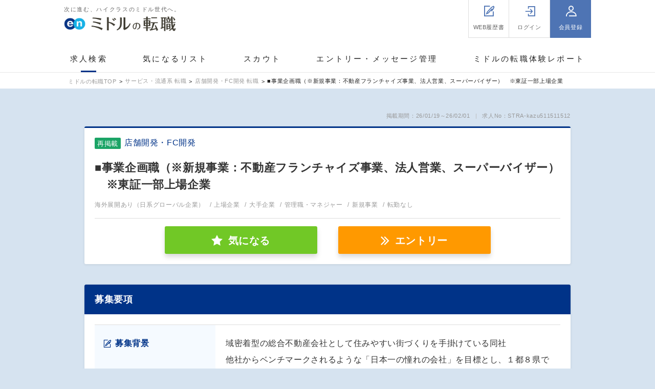

--- FILE ---
content_type: text/html; charset=UTF-8
request_url: https://mid-tenshoku.com/job/j-10487540/
body_size: 31305
content:
<!DOCTYPE html>
<html lang="ja">
<head>
<meta charset="utf-8" /><script type="text/javascript">(window.NREUM||(NREUM={})).init={privacy:{cookies_enabled:true},ajax:{deny_list:["bam.nr-data.net"]},feature_flags:["soft_nav"],distributed_tracing:{enabled:true}};(window.NREUM||(NREUM={})).loader_config={agentID:"1120414638",accountID:"3807842",trustKey:"3440953",xpid:"Vw4HVl5XChABVFhXBAEBUFUC",licenseKey:"NRJS-0633d522b99bb138563",applicationID:"1095306613",browserID:"1120414638"};;/*! For license information please see nr-loader-spa-1.308.0.min.js.LICENSE.txt */
(()=>{var e,t,r={384:(e,t,r)=>{"use strict";r.d(t,{NT:()=>a,US:()=>u,Zm:()=>o,bQ:()=>d,dV:()=>c,pV:()=>l});var n=r(6154),i=r(1863),s=r(1910);const a={beacon:"bam.nr-data.net",errorBeacon:"bam.nr-data.net"};function o(){return n.gm.NREUM||(n.gm.NREUM={}),void 0===n.gm.newrelic&&(n.gm.newrelic=n.gm.NREUM),n.gm.NREUM}function c(){let e=o();return e.o||(e.o={ST:n.gm.setTimeout,SI:n.gm.setImmediate||n.gm.setInterval,CT:n.gm.clearTimeout,XHR:n.gm.XMLHttpRequest,REQ:n.gm.Request,EV:n.gm.Event,PR:n.gm.Promise,MO:n.gm.MutationObserver,FETCH:n.gm.fetch,WS:n.gm.WebSocket},(0,s.i)(...Object.values(e.o))),e}function d(e,t){let r=o();r.initializedAgents??={},t.initializedAt={ms:(0,i.t)(),date:new Date},r.initializedAgents[e]=t}function u(e,t){o()[e]=t}function l(){return function(){let e=o();const t=e.info||{};e.info={beacon:a.beacon,errorBeacon:a.errorBeacon,...t}}(),function(){let e=o();const t=e.init||{};e.init={...t}}(),c(),function(){let e=o();const t=e.loader_config||{};e.loader_config={...t}}(),o()}},782:(e,t,r)=>{"use strict";r.d(t,{T:()=>n});const n=r(860).K7.pageViewTiming},860:(e,t,r)=>{"use strict";r.d(t,{$J:()=>u,K7:()=>c,P3:()=>d,XX:()=>i,Yy:()=>o,df:()=>s,qY:()=>n,v4:()=>a});const n="events",i="jserrors",s="browser/blobs",a="rum",o="browser/logs",c={ajax:"ajax",genericEvents:"generic_events",jserrors:i,logging:"logging",metrics:"metrics",pageAction:"page_action",pageViewEvent:"page_view_event",pageViewTiming:"page_view_timing",sessionReplay:"session_replay",sessionTrace:"session_trace",softNav:"soft_navigations",spa:"spa"},d={[c.pageViewEvent]:1,[c.pageViewTiming]:2,[c.metrics]:3,[c.jserrors]:4,[c.spa]:5,[c.ajax]:6,[c.sessionTrace]:7,[c.softNav]:8,[c.sessionReplay]:9,[c.logging]:10,[c.genericEvents]:11},u={[c.pageViewEvent]:a,[c.pageViewTiming]:n,[c.ajax]:n,[c.spa]:n,[c.softNav]:n,[c.metrics]:i,[c.jserrors]:i,[c.sessionTrace]:s,[c.sessionReplay]:s,[c.logging]:o,[c.genericEvents]:"ins"}},944:(e,t,r)=>{"use strict";r.d(t,{R:()=>i});var n=r(3241);function i(e,t){"function"==typeof console.debug&&(console.debug("New Relic Warning: https://github.com/newrelic/newrelic-browser-agent/blob/main/docs/warning-codes.md#".concat(e),t),(0,n.W)({agentIdentifier:null,drained:null,type:"data",name:"warn",feature:"warn",data:{code:e,secondary:t}}))}},993:(e,t,r)=>{"use strict";r.d(t,{A$:()=>s,ET:()=>a,TZ:()=>o,p_:()=>i});var n=r(860);const i={ERROR:"ERROR",WARN:"WARN",INFO:"INFO",DEBUG:"DEBUG",TRACE:"TRACE"},s={OFF:0,ERROR:1,WARN:2,INFO:3,DEBUG:4,TRACE:5},a="log",o=n.K7.logging},1541:(e,t,r)=>{"use strict";r.d(t,{U:()=>i,f:()=>n});const n={MFE:"MFE",BA:"BA"};function i(e,t){if(2!==t?.harvestEndpointVersion)return{};const r=t.agentRef.runtime.appMetadata.agents[0].entityGuid;return e?{"source.id":e.id,"source.name":e.name,"source.type":e.type,"parent.id":e.parent?.id||r,"parent.type":e.parent?.type||n.BA}:{"entity.guid":r,appId:t.agentRef.info.applicationID}}},1687:(e,t,r)=>{"use strict";r.d(t,{Ak:()=>d,Ze:()=>h,x3:()=>u});var n=r(3241),i=r(7836),s=r(3606),a=r(860),o=r(2646);const c={};function d(e,t){const r={staged:!1,priority:a.P3[t]||0};l(e),c[e].get(t)||c[e].set(t,r)}function u(e,t){e&&c[e]&&(c[e].get(t)&&c[e].delete(t),p(e,t,!1),c[e].size&&f(e))}function l(e){if(!e)throw new Error("agentIdentifier required");c[e]||(c[e]=new Map)}function h(e="",t="feature",r=!1){if(l(e),!e||!c[e].get(t)||r)return p(e,t);c[e].get(t).staged=!0,f(e)}function f(e){const t=Array.from(c[e]);t.every(([e,t])=>t.staged)&&(t.sort((e,t)=>e[1].priority-t[1].priority),t.forEach(([t])=>{c[e].delete(t),p(e,t)}))}function p(e,t,r=!0){const a=e?i.ee.get(e):i.ee,c=s.i.handlers;if(!a.aborted&&a.backlog&&c){if((0,n.W)({agentIdentifier:e,type:"lifecycle",name:"drain",feature:t}),r){const e=a.backlog[t],r=c[t];if(r){for(let t=0;e&&t<e.length;++t)g(e[t],r);Object.entries(r).forEach(([e,t])=>{Object.values(t||{}).forEach(t=>{t[0]?.on&&t[0]?.context()instanceof o.y&&t[0].on(e,t[1])})})}}a.isolatedBacklog||delete c[t],a.backlog[t]=null,a.emit("drain-"+t,[])}}function g(e,t){var r=e[1];Object.values(t[r]||{}).forEach(t=>{var r=e[0];if(t[0]===r){var n=t[1],i=e[3],s=e[2];n.apply(i,s)}})}},1738:(e,t,r)=>{"use strict";r.d(t,{U:()=>f,Y:()=>h});var n=r(3241),i=r(9908),s=r(1863),a=r(944),o=r(5701),c=r(3969),d=r(8362),u=r(860),l=r(4261);function h(e,t,r,s){const h=s||r;!h||h[e]&&h[e]!==d.d.prototype[e]||(h[e]=function(){(0,i.p)(c.xV,["API/"+e+"/called"],void 0,u.K7.metrics,r.ee),(0,n.W)({agentIdentifier:r.agentIdentifier,drained:!!o.B?.[r.agentIdentifier],type:"data",name:"api",feature:l.Pl+e,data:{}});try{return t.apply(this,arguments)}catch(e){(0,a.R)(23,e)}})}function f(e,t,r,n,a){const o=e.info;null===r?delete o.jsAttributes[t]:o.jsAttributes[t]=r,(a||null===r)&&(0,i.p)(l.Pl+n,[(0,s.t)(),t,r],void 0,"session",e.ee)}},1741:(e,t,r)=>{"use strict";r.d(t,{W:()=>s});var n=r(944),i=r(4261);class s{#e(e,...t){if(this[e]!==s.prototype[e])return this[e](...t);(0,n.R)(35,e)}addPageAction(e,t){return this.#e(i.hG,e,t)}register(e){return this.#e(i.eY,e)}recordCustomEvent(e,t){return this.#e(i.fF,e,t)}setPageViewName(e,t){return this.#e(i.Fw,e,t)}setCustomAttribute(e,t,r){return this.#e(i.cD,e,t,r)}noticeError(e,t){return this.#e(i.o5,e,t)}setUserId(e,t=!1){return this.#e(i.Dl,e,t)}setApplicationVersion(e){return this.#e(i.nb,e)}setErrorHandler(e){return this.#e(i.bt,e)}addRelease(e,t){return this.#e(i.k6,e,t)}log(e,t){return this.#e(i.$9,e,t)}start(){return this.#e(i.d3)}finished(e){return this.#e(i.BL,e)}recordReplay(){return this.#e(i.CH)}pauseReplay(){return this.#e(i.Tb)}addToTrace(e){return this.#e(i.U2,e)}setCurrentRouteName(e){return this.#e(i.PA,e)}interaction(e){return this.#e(i.dT,e)}wrapLogger(e,t,r){return this.#e(i.Wb,e,t,r)}measure(e,t){return this.#e(i.V1,e,t)}consent(e){return this.#e(i.Pv,e)}}},1863:(e,t,r)=>{"use strict";function n(){return Math.floor(performance.now())}r.d(t,{t:()=>n})},1910:(e,t,r)=>{"use strict";r.d(t,{i:()=>s});var n=r(944);const i=new Map;function s(...e){return e.every(e=>{if(i.has(e))return i.get(e);const t="function"==typeof e?e.toString():"",r=t.includes("[native code]"),s=t.includes("nrWrapper");return r||s||(0,n.R)(64,e?.name||t),i.set(e,r),r})}},2555:(e,t,r)=>{"use strict";r.d(t,{D:()=>o,f:()=>a});var n=r(384),i=r(8122);const s={beacon:n.NT.beacon,errorBeacon:n.NT.errorBeacon,licenseKey:void 0,applicationID:void 0,sa:void 0,queueTime:void 0,applicationTime:void 0,ttGuid:void 0,user:void 0,account:void 0,product:void 0,extra:void 0,jsAttributes:{},userAttributes:void 0,atts:void 0,transactionName:void 0,tNamePlain:void 0};function a(e){try{return!!e.licenseKey&&!!e.errorBeacon&&!!e.applicationID}catch(e){return!1}}const o=e=>(0,i.a)(e,s)},2614:(e,t,r)=>{"use strict";r.d(t,{BB:()=>a,H3:()=>n,g:()=>d,iL:()=>c,tS:()=>o,uh:()=>i,wk:()=>s});const n="NRBA",i="SESSION",s=144e5,a=18e5,o={STARTED:"session-started",PAUSE:"session-pause",RESET:"session-reset",RESUME:"session-resume",UPDATE:"session-update"},c={SAME_TAB:"same-tab",CROSS_TAB:"cross-tab"},d={OFF:0,FULL:1,ERROR:2}},2646:(e,t,r)=>{"use strict";r.d(t,{y:()=>n});class n{constructor(e){this.contextId=e}}},2843:(e,t,r)=>{"use strict";r.d(t,{G:()=>s,u:()=>i});var n=r(3878);function i(e,t=!1,r,i){(0,n.DD)("visibilitychange",function(){if(t)return void("hidden"===document.visibilityState&&e());e(document.visibilityState)},r,i)}function s(e,t,r){(0,n.sp)("pagehide",e,t,r)}},3241:(e,t,r)=>{"use strict";r.d(t,{W:()=>s});var n=r(6154);const i="newrelic";function s(e={}){try{n.gm.dispatchEvent(new CustomEvent(i,{detail:e}))}catch(e){}}},3304:(e,t,r)=>{"use strict";r.d(t,{A:()=>s});var n=r(7836);const i=()=>{const e=new WeakSet;return(t,r)=>{if("object"==typeof r&&null!==r){if(e.has(r))return;e.add(r)}return r}};function s(e){try{return JSON.stringify(e,i())??""}catch(e){try{n.ee.emit("internal-error",[e])}catch(e){}return""}}},3333:(e,t,r)=>{"use strict";r.d(t,{$v:()=>u,TZ:()=>n,Xh:()=>c,Zp:()=>i,kd:()=>d,mq:()=>o,nf:()=>a,qN:()=>s});const n=r(860).K7.genericEvents,i=["auxclick","click","copy","keydown","paste","scrollend"],s=["focus","blur"],a=4,o=1e3,c=2e3,d=["PageAction","UserAction","BrowserPerformance"],u={RESOURCES:"experimental.resources",REGISTER:"register"}},3434:(e,t,r)=>{"use strict";r.d(t,{Jt:()=>s,YM:()=>d});var n=r(7836),i=r(5607);const s="nr@original:".concat(i.W),a=50;var o=Object.prototype.hasOwnProperty,c=!1;function d(e,t){return e||(e=n.ee),r.inPlace=function(e,t,n,i,s){n||(n="");const a="-"===n.charAt(0);for(let o=0;o<t.length;o++){const c=t[o],d=e[c];l(d)||(e[c]=r(d,a?c+n:n,i,c,s))}},r.flag=s,r;function r(t,r,n,c,d){return l(t)?t:(r||(r=""),nrWrapper[s]=t,function(e,t,r){if(Object.defineProperty&&Object.keys)try{return Object.keys(e).forEach(function(r){Object.defineProperty(t,r,{get:function(){return e[r]},set:function(t){return e[r]=t,t}})}),t}catch(e){u([e],r)}for(var n in e)o.call(e,n)&&(t[n]=e[n])}(t,nrWrapper,e),nrWrapper);function nrWrapper(){var s,o,l,h;let f;try{o=this,s=[...arguments],l="function"==typeof n?n(s,o):n||{}}catch(t){u([t,"",[s,o,c],l],e)}i(r+"start",[s,o,c],l,d);const p=performance.now();let g;try{return h=t.apply(o,s),g=performance.now(),h}catch(e){throw g=performance.now(),i(r+"err",[s,o,e],l,d),f=e,f}finally{const e=g-p,t={start:p,end:g,duration:e,isLongTask:e>=a,methodName:c,thrownError:f};t.isLongTask&&i("long-task",[t,o],l,d),i(r+"end",[s,o,h],l,d)}}}function i(r,n,i,s){if(!c||t){var a=c;c=!0;try{e.emit(r,n,i,t,s)}catch(t){u([t,r,n,i],e)}c=a}}}function u(e,t){t||(t=n.ee);try{t.emit("internal-error",e)}catch(e){}}function l(e){return!(e&&"function"==typeof e&&e.apply&&!e[s])}},3606:(e,t,r)=>{"use strict";r.d(t,{i:()=>s});var n=r(9908);s.on=a;var i=s.handlers={};function s(e,t,r,s){a(s||n.d,i,e,t,r)}function a(e,t,r,i,s){s||(s="feature"),e||(e=n.d);var a=t[s]=t[s]||{};(a[r]=a[r]||[]).push([e,i])}},3738:(e,t,r)=>{"use strict";r.d(t,{He:()=>i,Kp:()=>o,Lc:()=>d,Rz:()=>u,TZ:()=>n,bD:()=>s,d3:()=>a,jx:()=>l,sl:()=>h,uP:()=>c});const n=r(860).K7.sessionTrace,i="bstResource",s="resource",a="-start",o="-end",c="fn"+a,d="fn"+o,u="pushState",l=1e3,h=3e4},3785:(e,t,r)=>{"use strict";r.d(t,{R:()=>c,b:()=>d});var n=r(9908),i=r(1863),s=r(860),a=r(3969),o=r(993);function c(e,t,r={},c=o.p_.INFO,d=!0,u,l=(0,i.t)()){(0,n.p)(a.xV,["API/logging/".concat(c.toLowerCase(),"/called")],void 0,s.K7.metrics,e),(0,n.p)(o.ET,[l,t,r,c,d,u],void 0,s.K7.logging,e)}function d(e){return"string"==typeof e&&Object.values(o.p_).some(t=>t===e.toUpperCase().trim())}},3878:(e,t,r)=>{"use strict";function n(e,t){return{capture:e,passive:!1,signal:t}}function i(e,t,r=!1,i){window.addEventListener(e,t,n(r,i))}function s(e,t,r=!1,i){document.addEventListener(e,t,n(r,i))}r.d(t,{DD:()=>s,jT:()=>n,sp:()=>i})},3962:(e,t,r)=>{"use strict";r.d(t,{AM:()=>a,O2:()=>l,OV:()=>s,Qu:()=>h,TZ:()=>c,ih:()=>f,pP:()=>o,t1:()=>u,tC:()=>i,wD:()=>d});var n=r(860);const i=["click","keydown","submit"],s="popstate",a="api",o="initialPageLoad",c=n.K7.softNav,d=5e3,u=500,l={INITIAL_PAGE_LOAD:"",ROUTE_CHANGE:1,UNSPECIFIED:2},h={INTERACTION:1,AJAX:2,CUSTOM_END:3,CUSTOM_TRACER:4},f={IP:"in progress",PF:"pending finish",FIN:"finished",CAN:"cancelled"}},3969:(e,t,r)=>{"use strict";r.d(t,{TZ:()=>n,XG:()=>o,rs:()=>i,xV:()=>a,z_:()=>s});const n=r(860).K7.metrics,i="sm",s="cm",a="storeSupportabilityMetrics",o="storeEventMetrics"},4234:(e,t,r)=>{"use strict";r.d(t,{W:()=>s});var n=r(7836),i=r(1687);class s{constructor(e,t){this.agentIdentifier=e,this.ee=n.ee.get(e),this.featureName=t,this.blocked=!1}deregisterDrain(){(0,i.x3)(this.agentIdentifier,this.featureName)}}},4261:(e,t,r)=>{"use strict";r.d(t,{$9:()=>u,BL:()=>c,CH:()=>p,Dl:()=>R,Fw:()=>w,PA:()=>v,Pl:()=>n,Pv:()=>A,Tb:()=>h,U2:()=>a,V1:()=>E,Wb:()=>T,bt:()=>y,cD:()=>b,d3:()=>x,dT:()=>d,eY:()=>g,fF:()=>f,hG:()=>s,hw:()=>i,k6:()=>o,nb:()=>m,o5:()=>l});const n="api-",i=n+"ixn-",s="addPageAction",a="addToTrace",o="addRelease",c="finished",d="interaction",u="log",l="noticeError",h="pauseReplay",f="recordCustomEvent",p="recordReplay",g="register",m="setApplicationVersion",v="setCurrentRouteName",b="setCustomAttribute",y="setErrorHandler",w="setPageViewName",R="setUserId",x="start",T="wrapLogger",E="measure",A="consent"},5205:(e,t,r)=>{"use strict";r.d(t,{j:()=>S});var n=r(384),i=r(1741);var s=r(2555),a=r(3333);const o=e=>{if(!e||"string"!=typeof e)return!1;try{document.createDocumentFragment().querySelector(e)}catch{return!1}return!0};var c=r(2614),d=r(944),u=r(8122);const l="[data-nr-mask]",h=e=>(0,u.a)(e,(()=>{const e={feature_flags:[],experimental:{allow_registered_children:!1,resources:!1},mask_selector:"*",block_selector:"[data-nr-block]",mask_input_options:{color:!1,date:!1,"datetime-local":!1,email:!1,month:!1,number:!1,range:!1,search:!1,tel:!1,text:!1,time:!1,url:!1,week:!1,textarea:!1,select:!1,password:!0}};return{ajax:{deny_list:void 0,block_internal:!0,enabled:!0,autoStart:!0},api:{get allow_registered_children(){return e.feature_flags.includes(a.$v.REGISTER)||e.experimental.allow_registered_children},set allow_registered_children(t){e.experimental.allow_registered_children=t},duplicate_registered_data:!1},browser_consent_mode:{enabled:!1},distributed_tracing:{enabled:void 0,exclude_newrelic_header:void 0,cors_use_newrelic_header:void 0,cors_use_tracecontext_headers:void 0,allowed_origins:void 0},get feature_flags(){return e.feature_flags},set feature_flags(t){e.feature_flags=t},generic_events:{enabled:!0,autoStart:!0},harvest:{interval:30},jserrors:{enabled:!0,autoStart:!0},logging:{enabled:!0,autoStart:!0},metrics:{enabled:!0,autoStart:!0},obfuscate:void 0,page_action:{enabled:!0},page_view_event:{enabled:!0,autoStart:!0},page_view_timing:{enabled:!0,autoStart:!0},performance:{capture_marks:!1,capture_measures:!1,capture_detail:!0,resources:{get enabled(){return e.feature_flags.includes(a.$v.RESOURCES)||e.experimental.resources},set enabled(t){e.experimental.resources=t},asset_types:[],first_party_domains:[],ignore_newrelic:!0}},privacy:{cookies_enabled:!0},proxy:{assets:void 0,beacon:void 0},session:{expiresMs:c.wk,inactiveMs:c.BB},session_replay:{autoStart:!0,enabled:!1,preload:!1,sampling_rate:10,error_sampling_rate:100,collect_fonts:!1,inline_images:!1,fix_stylesheets:!0,mask_all_inputs:!0,get mask_text_selector(){return e.mask_selector},set mask_text_selector(t){o(t)?e.mask_selector="".concat(t,",").concat(l):""===t||null===t?e.mask_selector=l:(0,d.R)(5,t)},get block_class(){return"nr-block"},get ignore_class(){return"nr-ignore"},get mask_text_class(){return"nr-mask"},get block_selector(){return e.block_selector},set block_selector(t){o(t)?e.block_selector+=",".concat(t):""!==t&&(0,d.R)(6,t)},get mask_input_options(){return e.mask_input_options},set mask_input_options(t){t&&"object"==typeof t?e.mask_input_options={...t,password:!0}:(0,d.R)(7,t)}},session_trace:{enabled:!0,autoStart:!0},soft_navigations:{enabled:!0,autoStart:!0},spa:{enabled:!0,autoStart:!0},ssl:void 0,user_actions:{enabled:!0,elementAttributes:["id","className","tagName","type"]}}})());var f=r(6154),p=r(9324);let g=0;const m={buildEnv:p.F3,distMethod:p.Xs,version:p.xv,originTime:f.WN},v={consented:!1},b={appMetadata:{},get consented(){return this.session?.state?.consent||v.consented},set consented(e){v.consented=e},customTransaction:void 0,denyList:void 0,disabled:!1,harvester:void 0,isolatedBacklog:!1,isRecording:!1,loaderType:void 0,maxBytes:3e4,obfuscator:void 0,onerror:void 0,ptid:void 0,releaseIds:{},session:void 0,timeKeeper:void 0,registeredEntities:[],jsAttributesMetadata:{bytes:0},get harvestCount(){return++g}},y=e=>{const t=(0,u.a)(e,b),r=Object.keys(m).reduce((e,t)=>(e[t]={value:m[t],writable:!1,configurable:!0,enumerable:!0},e),{});return Object.defineProperties(t,r)};var w=r(5701);const R=e=>{const t=e.startsWith("http");e+="/",r.p=t?e:"https://"+e};var x=r(7836),T=r(3241);const E={accountID:void 0,trustKey:void 0,agentID:void 0,licenseKey:void 0,applicationID:void 0,xpid:void 0},A=e=>(0,u.a)(e,E),_=new Set;function S(e,t={},r,a){let{init:o,info:c,loader_config:d,runtime:u={},exposed:l=!0}=t;if(!c){const e=(0,n.pV)();o=e.init,c=e.info,d=e.loader_config}e.init=h(o||{}),e.loader_config=A(d||{}),c.jsAttributes??={},f.bv&&(c.jsAttributes.isWorker=!0),e.info=(0,s.D)(c);const p=e.init,g=[c.beacon,c.errorBeacon];_.has(e.agentIdentifier)||(p.proxy.assets&&(R(p.proxy.assets),g.push(p.proxy.assets)),p.proxy.beacon&&g.push(p.proxy.beacon),e.beacons=[...g],function(e){const t=(0,n.pV)();Object.getOwnPropertyNames(i.W.prototype).forEach(r=>{const n=i.W.prototype[r];if("function"!=typeof n||"constructor"===n)return;let s=t[r];e[r]&&!1!==e.exposed&&"micro-agent"!==e.runtime?.loaderType&&(t[r]=(...t)=>{const n=e[r](...t);return s?s(...t):n})})}(e),(0,n.US)("activatedFeatures",w.B)),u.denyList=[...p.ajax.deny_list||[],...p.ajax.block_internal?g:[]],u.ptid=e.agentIdentifier,u.loaderType=r,e.runtime=y(u),_.has(e.agentIdentifier)||(e.ee=x.ee.get(e.agentIdentifier),e.exposed=l,(0,T.W)({agentIdentifier:e.agentIdentifier,drained:!!w.B?.[e.agentIdentifier],type:"lifecycle",name:"initialize",feature:void 0,data:e.config})),_.add(e.agentIdentifier)}},5270:(e,t,r)=>{"use strict";r.d(t,{Aw:()=>a,SR:()=>s,rF:()=>o});var n=r(384),i=r(7767);function s(e){return!!(0,n.dV)().o.MO&&(0,i.V)(e)&&!0===e?.session_trace.enabled}function a(e){return!0===e?.session_replay.preload&&s(e)}function o(e,t){try{if("string"==typeof t?.type){if("password"===t.type.toLowerCase())return"*".repeat(e?.length||0);if(void 0!==t?.dataset?.nrUnmask||t?.classList?.contains("nr-unmask"))return e}}catch(e){}return"string"==typeof e?e.replace(/[\S]/g,"*"):"*".repeat(e?.length||0)}},5289:(e,t,r)=>{"use strict";r.d(t,{GG:()=>a,Qr:()=>c,sB:()=>o});var n=r(3878),i=r(6389);function s(){return"undefined"==typeof document||"complete"===document.readyState}function a(e,t){if(s())return e();const r=(0,i.J)(e),a=setInterval(()=>{s()&&(clearInterval(a),r())},500);(0,n.sp)("load",r,t)}function o(e){if(s())return e();(0,n.DD)("DOMContentLoaded",e)}function c(e){if(s())return e();(0,n.sp)("popstate",e)}},5607:(e,t,r)=>{"use strict";r.d(t,{W:()=>n});const n=(0,r(9566).bz)()},5701:(e,t,r)=>{"use strict";r.d(t,{B:()=>s,t:()=>a});var n=r(3241);const i=new Set,s={};function a(e,t){const r=t.agentIdentifier;s[r]??={},e&&"object"==typeof e&&(i.has(r)||(t.ee.emit("rumresp",[e]),s[r]=e,i.add(r),(0,n.W)({agentIdentifier:r,loaded:!0,drained:!0,type:"lifecycle",name:"load",feature:void 0,data:e})))}},6154:(e,t,r)=>{"use strict";r.d(t,{OF:()=>d,RI:()=>i,WN:()=>h,bv:()=>s,eN:()=>f,gm:()=>a,lR:()=>l,m:()=>c,mw:()=>o,sb:()=>u});var n=r(1863);const i="undefined"!=typeof window&&!!window.document,s="undefined"!=typeof WorkerGlobalScope&&("undefined"!=typeof self&&self instanceof WorkerGlobalScope&&self.navigator instanceof WorkerNavigator||"undefined"!=typeof globalThis&&globalThis instanceof WorkerGlobalScope&&globalThis.navigator instanceof WorkerNavigator),a=i?window:"undefined"!=typeof WorkerGlobalScope&&("undefined"!=typeof self&&self instanceof WorkerGlobalScope&&self||"undefined"!=typeof globalThis&&globalThis instanceof WorkerGlobalScope&&globalThis),o=Boolean("hidden"===a?.document?.visibilityState),c=""+a?.location,d=/iPad|iPhone|iPod/.test(a.navigator?.userAgent),u=d&&"undefined"==typeof SharedWorker,l=(()=>{const e=a.navigator?.userAgent?.match(/Firefox[/\s](\d+\.\d+)/);return Array.isArray(e)&&e.length>=2?+e[1]:0})(),h=Date.now()-(0,n.t)(),f=()=>"undefined"!=typeof PerformanceNavigationTiming&&a?.performance?.getEntriesByType("navigation")?.[0]?.responseStart},6344:(e,t,r)=>{"use strict";r.d(t,{BB:()=>u,Qb:()=>l,TZ:()=>i,Ug:()=>a,Vh:()=>s,_s:()=>o,bc:()=>d,yP:()=>c});var n=r(2614);const i=r(860).K7.sessionReplay,s="errorDuringReplay",a=.12,o={DomContentLoaded:0,Load:1,FullSnapshot:2,IncrementalSnapshot:3,Meta:4,Custom:5},c={[n.g.ERROR]:15e3,[n.g.FULL]:3e5,[n.g.OFF]:0},d={RESET:{message:"Session was reset",sm:"Reset"},IMPORT:{message:"Recorder failed to import",sm:"Import"},TOO_MANY:{message:"429: Too Many Requests",sm:"Too-Many"},TOO_BIG:{message:"Payload was too large",sm:"Too-Big"},CROSS_TAB:{message:"Session Entity was set to OFF on another tab",sm:"Cross-Tab"},ENTITLEMENTS:{message:"Session Replay is not allowed and will not be started",sm:"Entitlement"}},u=5e3,l={API:"api",RESUME:"resume",SWITCH_TO_FULL:"switchToFull",INITIALIZE:"initialize",PRELOAD:"preload"}},6389:(e,t,r)=>{"use strict";function n(e,t=500,r={}){const n=r?.leading||!1;let i;return(...r)=>{n&&void 0===i&&(e.apply(this,r),i=setTimeout(()=>{i=clearTimeout(i)},t)),n||(clearTimeout(i),i=setTimeout(()=>{e.apply(this,r)},t))}}function i(e){let t=!1;return(...r)=>{t||(t=!0,e.apply(this,r))}}r.d(t,{J:()=>i,s:()=>n})},6630:(e,t,r)=>{"use strict";r.d(t,{T:()=>n});const n=r(860).K7.pageViewEvent},6774:(e,t,r)=>{"use strict";r.d(t,{T:()=>n});const n=r(860).K7.jserrors},7295:(e,t,r)=>{"use strict";r.d(t,{Xv:()=>a,gX:()=>i,iW:()=>s});var n=[];function i(e){if(!e||s(e))return!1;if(0===n.length)return!0;if("*"===n[0].hostname)return!1;for(var t=0;t<n.length;t++){var r=n[t];if(r.hostname.test(e.hostname)&&r.pathname.test(e.pathname))return!1}return!0}function s(e){return void 0===e.hostname}function a(e){if(n=[],e&&e.length)for(var t=0;t<e.length;t++){let r=e[t];if(!r)continue;if("*"===r)return void(n=[{hostname:"*"}]);0===r.indexOf("http://")?r=r.substring(7):0===r.indexOf("https://")&&(r=r.substring(8));const i=r.indexOf("/");let s,a;i>0?(s=r.substring(0,i),a=r.substring(i)):(s=r,a="*");let[c]=s.split(":");n.push({hostname:o(c),pathname:o(a,!0)})}}function o(e,t=!1){const r=e.replace(/[.+?^${}()|[\]\\]/g,e=>"\\"+e).replace(/\*/g,".*?");return new RegExp((t?"^":"")+r+"$")}},7485:(e,t,r)=>{"use strict";r.d(t,{D:()=>i});var n=r(6154);function i(e){if(0===(e||"").indexOf("data:"))return{protocol:"data"};try{const t=new URL(e,location.href),r={port:t.port,hostname:t.hostname,pathname:t.pathname,search:t.search,protocol:t.protocol.slice(0,t.protocol.indexOf(":")),sameOrigin:t.protocol===n.gm?.location?.protocol&&t.host===n.gm?.location?.host};return r.port&&""!==r.port||("http:"===t.protocol&&(r.port="80"),"https:"===t.protocol&&(r.port="443")),r.pathname&&""!==r.pathname?r.pathname.startsWith("/")||(r.pathname="/".concat(r.pathname)):r.pathname="/",r}catch(e){return{}}}},7699:(e,t,r)=>{"use strict";r.d(t,{It:()=>s,KC:()=>o,No:()=>i,qh:()=>a});var n=r(860);const i=16e3,s=1e6,a="SESSION_ERROR",o={[n.K7.logging]:!0,[n.K7.genericEvents]:!1,[n.K7.jserrors]:!1,[n.K7.ajax]:!1}},7767:(e,t,r)=>{"use strict";r.d(t,{V:()=>i});var n=r(6154);const i=e=>n.RI&&!0===e?.privacy.cookies_enabled},7836:(e,t,r)=>{"use strict";r.d(t,{P:()=>o,ee:()=>c});var n=r(384),i=r(8990),s=r(2646),a=r(5607);const o="nr@context:".concat(a.W),c=function e(t,r){var n={},a={},u={},l=!1;try{l=16===r.length&&d.initializedAgents?.[r]?.runtime.isolatedBacklog}catch(e){}var h={on:p,addEventListener:p,removeEventListener:function(e,t){var r=n[e];if(!r)return;for(var i=0;i<r.length;i++)r[i]===t&&r.splice(i,1)},emit:function(e,r,n,i,s){!1!==s&&(s=!0);if(c.aborted&&!i)return;t&&s&&t.emit(e,r,n);var o=f(n);g(e).forEach(e=>{e.apply(o,r)});var d=v()[a[e]];d&&d.push([h,e,r,o]);return o},get:m,listeners:g,context:f,buffer:function(e,t){const r=v();if(t=t||"feature",h.aborted)return;Object.entries(e||{}).forEach(([e,n])=>{a[n]=t,t in r||(r[t]=[])})},abort:function(){h._aborted=!0,Object.keys(h.backlog).forEach(e=>{delete h.backlog[e]})},isBuffering:function(e){return!!v()[a[e]]},debugId:r,backlog:l?{}:t&&"object"==typeof t.backlog?t.backlog:{},isolatedBacklog:l};return Object.defineProperty(h,"aborted",{get:()=>{let e=h._aborted||!1;return e||(t&&(e=t.aborted),e)}}),h;function f(e){return e&&e instanceof s.y?e:e?(0,i.I)(e,o,()=>new s.y(o)):new s.y(o)}function p(e,t){n[e]=g(e).concat(t)}function g(e){return n[e]||[]}function m(t){return u[t]=u[t]||e(h,t)}function v(){return h.backlog}}(void 0,"globalEE"),d=(0,n.Zm)();d.ee||(d.ee=c)},8122:(e,t,r)=>{"use strict";r.d(t,{a:()=>i});var n=r(944);function i(e,t){try{if(!e||"object"!=typeof e)return(0,n.R)(3);if(!t||"object"!=typeof t)return(0,n.R)(4);const r=Object.create(Object.getPrototypeOf(t),Object.getOwnPropertyDescriptors(t)),s=0===Object.keys(r).length?e:r;for(let a in s)if(void 0!==e[a])try{if(null===e[a]){r[a]=null;continue}Array.isArray(e[a])&&Array.isArray(t[a])?r[a]=Array.from(new Set([...e[a],...t[a]])):"object"==typeof e[a]&&"object"==typeof t[a]?r[a]=i(e[a],t[a]):r[a]=e[a]}catch(e){r[a]||(0,n.R)(1,e)}return r}catch(e){(0,n.R)(2,e)}}},8139:(e,t,r)=>{"use strict";r.d(t,{u:()=>h});var n=r(7836),i=r(3434),s=r(8990),a=r(6154);const o={},c=a.gm.XMLHttpRequest,d="addEventListener",u="removeEventListener",l="nr@wrapped:".concat(n.P);function h(e){var t=function(e){return(e||n.ee).get("events")}(e);if(o[t.debugId]++)return t;o[t.debugId]=1;var r=(0,i.YM)(t,!0);function h(e){r.inPlace(e,[d,u],"-",p)}function p(e,t){return e[1]}return"getPrototypeOf"in Object&&(a.RI&&f(document,h),c&&f(c.prototype,h),f(a.gm,h)),t.on(d+"-start",function(e,t){var n=e[1];if(null!==n&&("function"==typeof n||"object"==typeof n)&&"newrelic"!==e[0]){var i=(0,s.I)(n,l,function(){var e={object:function(){if("function"!=typeof n.handleEvent)return;return n.handleEvent.apply(n,arguments)},function:n}[typeof n];return e?r(e,"fn-",null,e.name||"anonymous"):n});this.wrapped=e[1]=i}}),t.on(u+"-start",function(e){e[1]=this.wrapped||e[1]}),t}function f(e,t,...r){let n=e;for(;"object"==typeof n&&!Object.prototype.hasOwnProperty.call(n,d);)n=Object.getPrototypeOf(n);n&&t(n,...r)}},8362:(e,t,r)=>{"use strict";r.d(t,{d:()=>s});var n=r(9566),i=r(1741);class s extends i.W{agentIdentifier=(0,n.LA)(16)}},8374:(e,t,r)=>{r.nc=(()=>{try{return document?.currentScript?.nonce}catch(e){}return""})()},8990:(e,t,r)=>{"use strict";r.d(t,{I:()=>i});var n=Object.prototype.hasOwnProperty;function i(e,t,r){if(n.call(e,t))return e[t];var i=r();if(Object.defineProperty&&Object.keys)try{return Object.defineProperty(e,t,{value:i,writable:!0,enumerable:!1}),i}catch(e){}return e[t]=i,i}},9119:(e,t,r)=>{"use strict";r.d(t,{L:()=>s});var n=/([^?#]*)[^#]*(#[^?]*|$).*/,i=/([^?#]*)().*/;function s(e,t){return e?e.replace(t?n:i,"$1$2"):e}},9300:(e,t,r)=>{"use strict";r.d(t,{T:()=>n});const n=r(860).K7.ajax},9324:(e,t,r)=>{"use strict";r.d(t,{AJ:()=>a,F3:()=>i,Xs:()=>s,Yq:()=>o,xv:()=>n});const n="1.308.0",i="PROD",s="CDN",a="@newrelic/rrweb",o="1.0.1"},9566:(e,t,r)=>{"use strict";r.d(t,{LA:()=>o,ZF:()=>c,bz:()=>a,el:()=>d});var n=r(6154);const i="xxxxxxxx-xxxx-4xxx-yxxx-xxxxxxxxxxxx";function s(e,t){return e?15&e[t]:16*Math.random()|0}function a(){const e=n.gm?.crypto||n.gm?.msCrypto;let t,r=0;return e&&e.getRandomValues&&(t=e.getRandomValues(new Uint8Array(30))),i.split("").map(e=>"x"===e?s(t,r++).toString(16):"y"===e?(3&s()|8).toString(16):e).join("")}function o(e){const t=n.gm?.crypto||n.gm?.msCrypto;let r,i=0;t&&t.getRandomValues&&(r=t.getRandomValues(new Uint8Array(e)));const a=[];for(var o=0;o<e;o++)a.push(s(r,i++).toString(16));return a.join("")}function c(){return o(16)}function d(){return o(32)}},9908:(e,t,r)=>{"use strict";r.d(t,{d:()=>n,p:()=>i});var n=r(7836).ee.get("handle");function i(e,t,r,i,s){s?(s.buffer([e],i),s.emit(e,t,r)):(n.buffer([e],i),n.emit(e,t,r))}}},n={};function i(e){var t=n[e];if(void 0!==t)return t.exports;var s=n[e]={exports:{}};return r[e](s,s.exports,i),s.exports}i.m=r,i.d=(e,t)=>{for(var r in t)i.o(t,r)&&!i.o(e,r)&&Object.defineProperty(e,r,{enumerable:!0,get:t[r]})},i.f={},i.e=e=>Promise.all(Object.keys(i.f).reduce((t,r)=>(i.f[r](e,t),t),[])),i.u=e=>({212:"nr-spa-compressor",249:"nr-spa-recorder",478:"nr-spa"}[e]+"-1.308.0.min.js"),i.o=(e,t)=>Object.prototype.hasOwnProperty.call(e,t),e={},t="NRBA-1.308.0.PROD:",i.l=(r,n,s,a)=>{if(e[r])e[r].push(n);else{var o,c;if(void 0!==s)for(var d=document.getElementsByTagName("script"),u=0;u<d.length;u++){var l=d[u];if(l.getAttribute("src")==r||l.getAttribute("data-webpack")==t+s){o=l;break}}if(!o){c=!0;var h={478:"sha512-RSfSVnmHk59T/uIPbdSE0LPeqcEdF4/+XhfJdBuccH5rYMOEZDhFdtnh6X6nJk7hGpzHd9Ujhsy7lZEz/ORYCQ==",249:"sha512-ehJXhmntm85NSqW4MkhfQqmeKFulra3klDyY0OPDUE+sQ3GokHlPh1pmAzuNy//3j4ac6lzIbmXLvGQBMYmrkg==",212:"sha512-B9h4CR46ndKRgMBcK+j67uSR2RCnJfGefU+A7FrgR/k42ovXy5x/MAVFiSvFxuVeEk/pNLgvYGMp1cBSK/G6Fg=="};(o=document.createElement("script")).charset="utf-8",i.nc&&o.setAttribute("nonce",i.nc),o.setAttribute("data-webpack",t+s),o.src=r,0!==o.src.indexOf(window.location.origin+"/")&&(o.crossOrigin="anonymous"),h[a]&&(o.integrity=h[a])}e[r]=[n];var f=(t,n)=>{o.onerror=o.onload=null,clearTimeout(p);var i=e[r];if(delete e[r],o.parentNode&&o.parentNode.removeChild(o),i&&i.forEach(e=>e(n)),t)return t(n)},p=setTimeout(f.bind(null,void 0,{type:"timeout",target:o}),12e4);o.onerror=f.bind(null,o.onerror),o.onload=f.bind(null,o.onload),c&&document.head.appendChild(o)}},i.r=e=>{"undefined"!=typeof Symbol&&Symbol.toStringTag&&Object.defineProperty(e,Symbol.toStringTag,{value:"Module"}),Object.defineProperty(e,"__esModule",{value:!0})},i.p="https://js-agent.newrelic.com/",(()=>{var e={38:0,788:0};i.f.j=(t,r)=>{var n=i.o(e,t)?e[t]:void 0;if(0!==n)if(n)r.push(n[2]);else{var s=new Promise((r,i)=>n=e[t]=[r,i]);r.push(n[2]=s);var a=i.p+i.u(t),o=new Error;i.l(a,r=>{if(i.o(e,t)&&(0!==(n=e[t])&&(e[t]=void 0),n)){var s=r&&("load"===r.type?"missing":r.type),a=r&&r.target&&r.target.src;o.message="Loading chunk "+t+" failed: ("+s+": "+a+")",o.name="ChunkLoadError",o.type=s,o.request=a,n[1](o)}},"chunk-"+t,t)}};var t=(t,r)=>{var n,s,[a,o,c]=r,d=0;if(a.some(t=>0!==e[t])){for(n in o)i.o(o,n)&&(i.m[n]=o[n]);if(c)c(i)}for(t&&t(r);d<a.length;d++)s=a[d],i.o(e,s)&&e[s]&&e[s][0](),e[s]=0},r=self["webpackChunk:NRBA-1.308.0.PROD"]=self["webpackChunk:NRBA-1.308.0.PROD"]||[];r.forEach(t.bind(null,0)),r.push=t.bind(null,r.push.bind(r))})(),(()=>{"use strict";i(8374);var e=i(8362),t=i(860);const r=Object.values(t.K7);var n=i(5205);var s=i(9908),a=i(1863),o=i(4261),c=i(1738);var d=i(1687),u=i(4234),l=i(5289),h=i(6154),f=i(944),p=i(5270),g=i(7767),m=i(6389),v=i(7699);class b extends u.W{constructor(e,t){super(e.agentIdentifier,t),this.agentRef=e,this.abortHandler=void 0,this.featAggregate=void 0,this.loadedSuccessfully=void 0,this.onAggregateImported=new Promise(e=>{this.loadedSuccessfully=e}),this.deferred=Promise.resolve(),!1===e.init[this.featureName].autoStart?this.deferred=new Promise((t,r)=>{this.ee.on("manual-start-all",(0,m.J)(()=>{(0,d.Ak)(e.agentIdentifier,this.featureName),t()}))}):(0,d.Ak)(e.agentIdentifier,t)}importAggregator(e,t,r={}){if(this.featAggregate)return;const n=async()=>{let n;await this.deferred;try{if((0,g.V)(e.init)){const{setupAgentSession:t}=await i.e(478).then(i.bind(i,8766));n=t(e)}}catch(e){(0,f.R)(20,e),this.ee.emit("internal-error",[e]),(0,s.p)(v.qh,[e],void 0,this.featureName,this.ee)}try{if(!this.#t(this.featureName,n,e.init))return(0,d.Ze)(this.agentIdentifier,this.featureName),void this.loadedSuccessfully(!1);const{Aggregate:i}=await t();this.featAggregate=new i(e,r),e.runtime.harvester.initializedAggregates.push(this.featAggregate),this.loadedSuccessfully(!0)}catch(e){(0,f.R)(34,e),this.abortHandler?.(),(0,d.Ze)(this.agentIdentifier,this.featureName,!0),this.loadedSuccessfully(!1),this.ee&&this.ee.abort()}};h.RI?(0,l.GG)(()=>n(),!0):n()}#t(e,r,n){if(this.blocked)return!1;switch(e){case t.K7.sessionReplay:return(0,p.SR)(n)&&!!r;case t.K7.sessionTrace:return!!r;default:return!0}}}var y=i(6630),w=i(2614),R=i(3241);class x extends b{static featureName=y.T;constructor(e){var t;super(e,y.T),this.setupInspectionEvents(e.agentIdentifier),t=e,(0,c.Y)(o.Fw,function(e,r){"string"==typeof e&&("/"!==e.charAt(0)&&(e="/"+e),t.runtime.customTransaction=(r||"http://custom.transaction")+e,(0,s.p)(o.Pl+o.Fw,[(0,a.t)()],void 0,void 0,t.ee))},t),this.importAggregator(e,()=>i.e(478).then(i.bind(i,2467)))}setupInspectionEvents(e){const t=(t,r)=>{t&&(0,R.W)({agentIdentifier:e,timeStamp:t.timeStamp,loaded:"complete"===t.target.readyState,type:"window",name:r,data:t.target.location+""})};(0,l.sB)(e=>{t(e,"DOMContentLoaded")}),(0,l.GG)(e=>{t(e,"load")}),(0,l.Qr)(e=>{t(e,"navigate")}),this.ee.on(w.tS.UPDATE,(t,r)=>{(0,R.W)({agentIdentifier:e,type:"lifecycle",name:"session",data:r})})}}var T=i(384);class E extends e.d{constructor(e){var t;(super(),h.gm)?(this.features={},(0,T.bQ)(this.agentIdentifier,this),this.desiredFeatures=new Set(e.features||[]),this.desiredFeatures.add(x),(0,n.j)(this,e,e.loaderType||"agent"),t=this,(0,c.Y)(o.cD,function(e,r,n=!1){if("string"==typeof e){if(["string","number","boolean"].includes(typeof r)||null===r)return(0,c.U)(t,e,r,o.cD,n);(0,f.R)(40,typeof r)}else(0,f.R)(39,typeof e)},t),function(e){(0,c.Y)(o.Dl,function(t,r=!1){if("string"!=typeof t&&null!==t)return void(0,f.R)(41,typeof t);const n=e.info.jsAttributes["enduser.id"];r&&null!=n&&n!==t?(0,s.p)(o.Pl+"setUserIdAndResetSession",[t],void 0,"session",e.ee):(0,c.U)(e,"enduser.id",t,o.Dl,!0)},e)}(this),function(e){(0,c.Y)(o.nb,function(t){if("string"==typeof t||null===t)return(0,c.U)(e,"application.version",t,o.nb,!1);(0,f.R)(42,typeof t)},e)}(this),function(e){(0,c.Y)(o.d3,function(){e.ee.emit("manual-start-all")},e)}(this),function(e){(0,c.Y)(o.Pv,function(t=!0){if("boolean"==typeof t){if((0,s.p)(o.Pl+o.Pv,[t],void 0,"session",e.ee),e.runtime.consented=t,t){const t=e.features.page_view_event;t.onAggregateImported.then(e=>{const r=t.featAggregate;e&&!r.sentRum&&r.sendRum()})}}else(0,f.R)(65,typeof t)},e)}(this),this.run()):(0,f.R)(21)}get config(){return{info:this.info,init:this.init,loader_config:this.loader_config,runtime:this.runtime}}get api(){return this}run(){try{const e=function(e){const t={};return r.forEach(r=>{t[r]=!!e[r]?.enabled}),t}(this.init),n=[...this.desiredFeatures];n.sort((e,r)=>t.P3[e.featureName]-t.P3[r.featureName]),n.forEach(r=>{if(!e[r.featureName]&&r.featureName!==t.K7.pageViewEvent)return;if(r.featureName===t.K7.spa)return void(0,f.R)(67);const n=function(e){switch(e){case t.K7.ajax:return[t.K7.jserrors];case t.K7.sessionTrace:return[t.K7.ajax,t.K7.pageViewEvent];case t.K7.sessionReplay:return[t.K7.sessionTrace];case t.K7.pageViewTiming:return[t.K7.pageViewEvent];default:return[]}}(r.featureName).filter(e=>!(e in this.features));n.length>0&&(0,f.R)(36,{targetFeature:r.featureName,missingDependencies:n}),this.features[r.featureName]=new r(this)})}catch(e){(0,f.R)(22,e);for(const e in this.features)this.features[e].abortHandler?.();const t=(0,T.Zm)();delete t.initializedAgents[this.agentIdentifier]?.features,delete this.sharedAggregator;return t.ee.get(this.agentIdentifier).abort(),!1}}}var A=i(2843),_=i(782);class S extends b{static featureName=_.T;constructor(e){super(e,_.T),h.RI&&((0,A.u)(()=>(0,s.p)("docHidden",[(0,a.t)()],void 0,_.T,this.ee),!0),(0,A.G)(()=>(0,s.p)("winPagehide",[(0,a.t)()],void 0,_.T,this.ee)),this.importAggregator(e,()=>i.e(478).then(i.bind(i,9917))))}}var O=i(3969);class I extends b{static featureName=O.TZ;constructor(e){super(e,O.TZ),h.RI&&document.addEventListener("securitypolicyviolation",e=>{(0,s.p)(O.xV,["Generic/CSPViolation/Detected"],void 0,this.featureName,this.ee)}),this.importAggregator(e,()=>i.e(478).then(i.bind(i,6555)))}}var N=i(6774),P=i(3878),k=i(3304);class D{constructor(e,t,r,n,i){this.name="UncaughtError",this.message="string"==typeof e?e:(0,k.A)(e),this.sourceURL=t,this.line=r,this.column=n,this.__newrelic=i}}function C(e){return M(e)?e:new D(void 0!==e?.message?e.message:e,e?.filename||e?.sourceURL,e?.lineno||e?.line,e?.colno||e?.col,e?.__newrelic,e?.cause)}function j(e){const t="Unhandled Promise Rejection: ";if(!e?.reason)return;if(M(e.reason)){try{e.reason.message.startsWith(t)||(e.reason.message=t+e.reason.message)}catch(e){}return C(e.reason)}const r=C(e.reason);return(r.message||"").startsWith(t)||(r.message=t+r.message),r}function L(e){if(e.error instanceof SyntaxError&&!/:\d+$/.test(e.error.stack?.trim())){const t=new D(e.message,e.filename,e.lineno,e.colno,e.error.__newrelic,e.cause);return t.name=SyntaxError.name,t}return M(e.error)?e.error:C(e)}function M(e){return e instanceof Error&&!!e.stack}function H(e,r,n,i,o=(0,a.t)()){"string"==typeof e&&(e=new Error(e)),(0,s.p)("err",[e,o,!1,r,n.runtime.isRecording,void 0,i],void 0,t.K7.jserrors,n.ee),(0,s.p)("uaErr",[],void 0,t.K7.genericEvents,n.ee)}var B=i(1541),K=i(993),W=i(3785);function U(e,{customAttributes:t={},level:r=K.p_.INFO}={},n,i,s=(0,a.t)()){(0,W.R)(n.ee,e,t,r,!1,i,s)}function F(e,r,n,i,c=(0,a.t)()){(0,s.p)(o.Pl+o.hG,[c,e,r,i],void 0,t.K7.genericEvents,n.ee)}function V(e,r,n,i,c=(0,a.t)()){const{start:d,end:u,customAttributes:l}=r||{},h={customAttributes:l||{}};if("object"!=typeof h.customAttributes||"string"!=typeof e||0===e.length)return void(0,f.R)(57);const p=(e,t)=>null==e?t:"number"==typeof e?e:e instanceof PerformanceMark?e.startTime:Number.NaN;if(h.start=p(d,0),h.end=p(u,c),Number.isNaN(h.start)||Number.isNaN(h.end))(0,f.R)(57);else{if(h.duration=h.end-h.start,!(h.duration<0))return(0,s.p)(o.Pl+o.V1,[h,e,i],void 0,t.K7.genericEvents,n.ee),h;(0,f.R)(58)}}function G(e,r={},n,i,c=(0,a.t)()){(0,s.p)(o.Pl+o.fF,[c,e,r,i],void 0,t.K7.genericEvents,n.ee)}function z(e){(0,c.Y)(o.eY,function(t){return Y(e,t)},e)}function Y(e,r,n){(0,f.R)(54,"newrelic.register"),r||={},r.type=B.f.MFE,r.licenseKey||=e.info.licenseKey,r.blocked=!1,r.parent=n||{},Array.isArray(r.tags)||(r.tags=[]);const i={};r.tags.forEach(e=>{"name"!==e&&"id"!==e&&(i["source.".concat(e)]=!0)}),r.isolated??=!0;let o=()=>{};const c=e.runtime.registeredEntities;if(!r.isolated){const e=c.find(({metadata:{target:{id:e}}})=>e===r.id&&!r.isolated);if(e)return e}const d=e=>{r.blocked=!0,o=e};function u(e){return"string"==typeof e&&!!e.trim()&&e.trim().length<501||"number"==typeof e}e.init.api.allow_registered_children||d((0,m.J)(()=>(0,f.R)(55))),u(r.id)&&u(r.name)||d((0,m.J)(()=>(0,f.R)(48,r)));const l={addPageAction:(t,n={})=>g(F,[t,{...i,...n},e],r),deregister:()=>{d((0,m.J)(()=>(0,f.R)(68)))},log:(t,n={})=>g(U,[t,{...n,customAttributes:{...i,...n.customAttributes||{}}},e],r),measure:(t,n={})=>g(V,[t,{...n,customAttributes:{...i,...n.customAttributes||{}}},e],r),noticeError:(t,n={})=>g(H,[t,{...i,...n},e],r),register:(t={})=>g(Y,[e,t],l.metadata.target),recordCustomEvent:(t,n={})=>g(G,[t,{...i,...n},e],r),setApplicationVersion:e=>p("application.version",e),setCustomAttribute:(e,t)=>p(e,t),setUserId:e=>p("enduser.id",e),metadata:{customAttributes:i,target:r}},h=()=>(r.blocked&&o(),r.blocked);h()||c.push(l);const p=(e,t)=>{h()||(i[e]=t)},g=(r,n,i)=>{if(h())return;const o=(0,a.t)();(0,s.p)(O.xV,["API/register/".concat(r.name,"/called")],void 0,t.K7.metrics,e.ee);try{if(e.init.api.duplicate_registered_data&&"register"!==r.name){let e=n;if(n[1]instanceof Object){const t={"child.id":i.id,"child.type":i.type};e="customAttributes"in n[1]?[n[0],{...n[1],customAttributes:{...n[1].customAttributes,...t}},...n.slice(2)]:[n[0],{...n[1],...t},...n.slice(2)]}r(...e,void 0,o)}return r(...n,i,o)}catch(e){(0,f.R)(50,e)}};return l}class Z extends b{static featureName=N.T;constructor(e){var t;super(e,N.T),t=e,(0,c.Y)(o.o5,(e,r)=>H(e,r,t),t),function(e){(0,c.Y)(o.bt,function(t){e.runtime.onerror=t},e)}(e),function(e){let t=0;(0,c.Y)(o.k6,function(e,r){++t>10||(this.runtime.releaseIds[e.slice(-200)]=(""+r).slice(-200))},e)}(e),z(e);try{this.removeOnAbort=new AbortController}catch(e){}this.ee.on("internal-error",(t,r)=>{this.abortHandler&&(0,s.p)("ierr",[C(t),(0,a.t)(),!0,{},e.runtime.isRecording,r],void 0,this.featureName,this.ee)}),h.gm.addEventListener("unhandledrejection",t=>{this.abortHandler&&(0,s.p)("err",[j(t),(0,a.t)(),!1,{unhandledPromiseRejection:1},e.runtime.isRecording],void 0,this.featureName,this.ee)},(0,P.jT)(!1,this.removeOnAbort?.signal)),h.gm.addEventListener("error",t=>{this.abortHandler&&(0,s.p)("err",[L(t),(0,a.t)(),!1,{},e.runtime.isRecording],void 0,this.featureName,this.ee)},(0,P.jT)(!1,this.removeOnAbort?.signal)),this.abortHandler=this.#r,this.importAggregator(e,()=>i.e(478).then(i.bind(i,2176)))}#r(){this.removeOnAbort?.abort(),this.abortHandler=void 0}}var q=i(8990);let X=1;function J(e){const t=typeof e;return!e||"object"!==t&&"function"!==t?-1:e===h.gm?0:(0,q.I)(e,"nr@id",function(){return X++})}function Q(e){if("string"==typeof e&&e.length)return e.length;if("object"==typeof e){if("undefined"!=typeof ArrayBuffer&&e instanceof ArrayBuffer&&e.byteLength)return e.byteLength;if("undefined"!=typeof Blob&&e instanceof Blob&&e.size)return e.size;if(!("undefined"!=typeof FormData&&e instanceof FormData))try{return(0,k.A)(e).length}catch(e){return}}}var ee=i(8139),te=i(7836),re=i(3434);const ne={},ie=["open","send"];function se(e){var t=e||te.ee;const r=function(e){return(e||te.ee).get("xhr")}(t);if(void 0===h.gm.XMLHttpRequest)return r;if(ne[r.debugId]++)return r;ne[r.debugId]=1,(0,ee.u)(t);var n=(0,re.YM)(r),i=h.gm.XMLHttpRequest,s=h.gm.MutationObserver,a=h.gm.Promise,o=h.gm.setInterval,c="readystatechange",d=["onload","onerror","onabort","onloadstart","onloadend","onprogress","ontimeout"],u=[],l=h.gm.XMLHttpRequest=function(e){const t=new i(e),s=r.context(t);try{r.emit("new-xhr",[t],s),t.addEventListener(c,(a=s,function(){var e=this;e.readyState>3&&!a.resolved&&(a.resolved=!0,r.emit("xhr-resolved",[],e)),n.inPlace(e,d,"fn-",y)}),(0,P.jT)(!1))}catch(e){(0,f.R)(15,e);try{r.emit("internal-error",[e])}catch(e){}}var a;return t};function p(e,t){n.inPlace(t,["onreadystatechange"],"fn-",y)}if(function(e,t){for(var r in e)t[r]=e[r]}(i,l),l.prototype=i.prototype,n.inPlace(l.prototype,ie,"-xhr-",y),r.on("send-xhr-start",function(e,t){p(e,t),function(e){u.push(e),s&&(g?g.then(b):o?o(b):(m=-m,v.data=m))}(t)}),r.on("open-xhr-start",p),s){var g=a&&a.resolve();if(!o&&!a){var m=1,v=document.createTextNode(m);new s(b).observe(v,{characterData:!0})}}else t.on("fn-end",function(e){e[0]&&e[0].type===c||b()});function b(){for(var e=0;e<u.length;e++)p(0,u[e]);u.length&&(u=[])}function y(e,t){return t}return r}var ae="fetch-",oe=ae+"body-",ce=["arrayBuffer","blob","json","text","formData"],de=h.gm.Request,ue=h.gm.Response,le="prototype";const he={};function fe(e){const t=function(e){return(e||te.ee).get("fetch")}(e);if(!(de&&ue&&h.gm.fetch))return t;if(he[t.debugId]++)return t;function r(e,r,n){var i=e[r];"function"==typeof i&&(e[r]=function(){var e,r=[...arguments],s={};t.emit(n+"before-start",[r],s),s[te.P]&&s[te.P].dt&&(e=s[te.P].dt);var a=i.apply(this,r);return t.emit(n+"start",[r,e],a),a.then(function(e){return t.emit(n+"end",[null,e],a),e},function(e){throw t.emit(n+"end",[e],a),e})})}return he[t.debugId]=1,ce.forEach(e=>{r(de[le],e,oe),r(ue[le],e,oe)}),r(h.gm,"fetch",ae),t.on(ae+"end",function(e,r){var n=this;if(r){var i=r.headers.get("content-length");null!==i&&(n.rxSize=i),t.emit(ae+"done",[null,r],n)}else t.emit(ae+"done",[e],n)}),t}var pe=i(7485),ge=i(9566);class me{constructor(e){this.agentRef=e}generateTracePayload(e){const t=this.agentRef.loader_config;if(!this.shouldGenerateTrace(e)||!t)return null;var r=(t.accountID||"").toString()||null,n=(t.agentID||"").toString()||null,i=(t.trustKey||"").toString()||null;if(!r||!n)return null;var s=(0,ge.ZF)(),a=(0,ge.el)(),o=Date.now(),c={spanId:s,traceId:a,timestamp:o};return(e.sameOrigin||this.isAllowedOrigin(e)&&this.useTraceContextHeadersForCors())&&(c.traceContextParentHeader=this.generateTraceContextParentHeader(s,a),c.traceContextStateHeader=this.generateTraceContextStateHeader(s,o,r,n,i)),(e.sameOrigin&&!this.excludeNewrelicHeader()||!e.sameOrigin&&this.isAllowedOrigin(e)&&this.useNewrelicHeaderForCors())&&(c.newrelicHeader=this.generateTraceHeader(s,a,o,r,n,i)),c}generateTraceContextParentHeader(e,t){return"00-"+t+"-"+e+"-01"}generateTraceContextStateHeader(e,t,r,n,i){return i+"@nr=0-1-"+r+"-"+n+"-"+e+"----"+t}generateTraceHeader(e,t,r,n,i,s){if(!("function"==typeof h.gm?.btoa))return null;var a={v:[0,1],d:{ty:"Browser",ac:n,ap:i,id:e,tr:t,ti:r}};return s&&n!==s&&(a.d.tk=s),btoa((0,k.A)(a))}shouldGenerateTrace(e){return this.agentRef.init?.distributed_tracing?.enabled&&this.isAllowedOrigin(e)}isAllowedOrigin(e){var t=!1;const r=this.agentRef.init?.distributed_tracing;if(e.sameOrigin)t=!0;else if(r?.allowed_origins instanceof Array)for(var n=0;n<r.allowed_origins.length;n++){var i=(0,pe.D)(r.allowed_origins[n]);if(e.hostname===i.hostname&&e.protocol===i.protocol&&e.port===i.port){t=!0;break}}return t}excludeNewrelicHeader(){var e=this.agentRef.init?.distributed_tracing;return!!e&&!!e.exclude_newrelic_header}useNewrelicHeaderForCors(){var e=this.agentRef.init?.distributed_tracing;return!!e&&!1!==e.cors_use_newrelic_header}useTraceContextHeadersForCors(){var e=this.agentRef.init?.distributed_tracing;return!!e&&!!e.cors_use_tracecontext_headers}}var ve=i(9300),be=i(7295);function ye(e){return"string"==typeof e?e:e instanceof(0,T.dV)().o.REQ?e.url:h.gm?.URL&&e instanceof URL?e.href:void 0}var we=["load","error","abort","timeout"],Re=we.length,xe=(0,T.dV)().o.REQ,Te=(0,T.dV)().o.XHR;const Ee="X-NewRelic-App-Data";class Ae extends b{static featureName=ve.T;constructor(e){super(e,ve.T),this.dt=new me(e),this.handler=(e,t,r,n)=>(0,s.p)(e,t,r,n,this.ee);try{const e={xmlhttprequest:"xhr",fetch:"fetch",beacon:"beacon"};h.gm?.performance?.getEntriesByType("resource").forEach(r=>{if(r.initiatorType in e&&0!==r.responseStatus){const n={status:r.responseStatus},i={rxSize:r.transferSize,duration:Math.floor(r.duration),cbTime:0};_e(n,r.name),this.handler("xhr",[n,i,r.startTime,r.responseEnd,e[r.initiatorType]],void 0,t.K7.ajax)}})}catch(e){}fe(this.ee),se(this.ee),function(e,r,n,i){function o(e){var t=this;t.totalCbs=0,t.called=0,t.cbTime=0,t.end=T,t.ended=!1,t.xhrGuids={},t.lastSize=null,t.loadCaptureCalled=!1,t.params=this.params||{},t.metrics=this.metrics||{},t.latestLongtaskEnd=0,e.addEventListener("load",function(r){E(t,e)},(0,P.jT)(!1)),h.lR||e.addEventListener("progress",function(e){t.lastSize=e.loaded},(0,P.jT)(!1))}function c(e){this.params={method:e[0]},_e(this,e[1]),this.metrics={}}function d(t,r){e.loader_config.xpid&&this.sameOrigin&&r.setRequestHeader("X-NewRelic-ID",e.loader_config.xpid);var n=i.generateTracePayload(this.parsedOrigin);if(n){var s=!1;n.newrelicHeader&&(r.setRequestHeader("newrelic",n.newrelicHeader),s=!0),n.traceContextParentHeader&&(r.setRequestHeader("traceparent",n.traceContextParentHeader),n.traceContextStateHeader&&r.setRequestHeader("tracestate",n.traceContextStateHeader),s=!0),s&&(this.dt=n)}}function u(e,t){var n=this.metrics,i=e[0],s=this;if(n&&i){var o=Q(i);o&&(n.txSize=o)}this.startTime=(0,a.t)(),this.body=i,this.listener=function(e){try{"abort"!==e.type||s.loadCaptureCalled||(s.params.aborted=!0),("load"!==e.type||s.called===s.totalCbs&&(s.onloadCalled||"function"!=typeof t.onload)&&"function"==typeof s.end)&&s.end(t)}catch(e){try{r.emit("internal-error",[e])}catch(e){}}};for(var c=0;c<Re;c++)t.addEventListener(we[c],this.listener,(0,P.jT)(!1))}function l(e,t,r){this.cbTime+=e,t?this.onloadCalled=!0:this.called+=1,this.called!==this.totalCbs||!this.onloadCalled&&"function"==typeof r.onload||"function"!=typeof this.end||this.end(r)}function f(e,t){var r=""+J(e)+!!t;this.xhrGuids&&!this.xhrGuids[r]&&(this.xhrGuids[r]=!0,this.totalCbs+=1)}function p(e,t){var r=""+J(e)+!!t;this.xhrGuids&&this.xhrGuids[r]&&(delete this.xhrGuids[r],this.totalCbs-=1)}function g(){this.endTime=(0,a.t)()}function m(e,t){t instanceof Te&&"load"===e[0]&&r.emit("xhr-load-added",[e[1],e[2]],t)}function v(e,t){t instanceof Te&&"load"===e[0]&&r.emit("xhr-load-removed",[e[1],e[2]],t)}function b(e,t,r){t instanceof Te&&("onload"===r&&(this.onload=!0),("load"===(e[0]&&e[0].type)||this.onload)&&(this.xhrCbStart=(0,a.t)()))}function y(e,t){this.xhrCbStart&&r.emit("xhr-cb-time",[(0,a.t)()-this.xhrCbStart,this.onload,t],t)}function w(e){var t,r=e[1]||{};if("string"==typeof e[0]?0===(t=e[0]).length&&h.RI&&(t=""+h.gm.location.href):e[0]&&e[0].url?t=e[0].url:h.gm?.URL&&e[0]&&e[0]instanceof URL?t=e[0].href:"function"==typeof e[0].toString&&(t=e[0].toString()),"string"==typeof t&&0!==t.length){t&&(this.parsedOrigin=(0,pe.D)(t),this.sameOrigin=this.parsedOrigin.sameOrigin);var n=i.generateTracePayload(this.parsedOrigin);if(n&&(n.newrelicHeader||n.traceContextParentHeader))if(e[0]&&e[0].headers)o(e[0].headers,n)&&(this.dt=n);else{var s={};for(var a in r)s[a]=r[a];s.headers=new Headers(r.headers||{}),o(s.headers,n)&&(this.dt=n),e.length>1?e[1]=s:e.push(s)}}function o(e,t){var r=!1;return t.newrelicHeader&&(e.set("newrelic",t.newrelicHeader),r=!0),t.traceContextParentHeader&&(e.set("traceparent",t.traceContextParentHeader),t.traceContextStateHeader&&e.set("tracestate",t.traceContextStateHeader),r=!0),r}}function R(e,t){this.params={},this.metrics={},this.startTime=(0,a.t)(),this.dt=t,e.length>=1&&(this.target=e[0]),e.length>=2&&(this.opts=e[1]);var r=this.opts||{},n=this.target;_e(this,ye(n));var i=(""+(n&&n instanceof xe&&n.method||r.method||"GET")).toUpperCase();this.params.method=i,this.body=r.body,this.txSize=Q(r.body)||0}function x(e,r){if(this.endTime=(0,a.t)(),this.params||(this.params={}),(0,be.iW)(this.params))return;let i;this.params.status=r?r.status:0,"string"==typeof this.rxSize&&this.rxSize.length>0&&(i=+this.rxSize);const s={txSize:this.txSize,rxSize:i,duration:(0,a.t)()-this.startTime};n("xhr",[this.params,s,this.startTime,this.endTime,"fetch"],this,t.K7.ajax)}function T(e){const r=this.params,i=this.metrics;if(!this.ended){this.ended=!0;for(let t=0;t<Re;t++)e.removeEventListener(we[t],this.listener,!1);r.aborted||(0,be.iW)(r)||(i.duration=(0,a.t)()-this.startTime,this.loadCaptureCalled||4!==e.readyState?null==r.status&&(r.status=0):E(this,e),i.cbTime=this.cbTime,n("xhr",[r,i,this.startTime,this.endTime,"xhr"],this,t.K7.ajax))}}function E(e,n){e.params.status=n.status;var i=function(e,t){var r=e.responseType;return"json"===r&&null!==t?t:"arraybuffer"===r||"blob"===r||"json"===r?Q(e.response):"text"===r||""===r||void 0===r?Q(e.responseText):void 0}(n,e.lastSize);if(i&&(e.metrics.rxSize=i),e.sameOrigin&&n.getAllResponseHeaders().indexOf(Ee)>=0){var a=n.getResponseHeader(Ee);a&&((0,s.p)(O.rs,["Ajax/CrossApplicationTracing/Header/Seen"],void 0,t.K7.metrics,r),e.params.cat=a.split(", ").pop())}e.loadCaptureCalled=!0}r.on("new-xhr",o),r.on("open-xhr-start",c),r.on("open-xhr-end",d),r.on("send-xhr-start",u),r.on("xhr-cb-time",l),r.on("xhr-load-added",f),r.on("xhr-load-removed",p),r.on("xhr-resolved",g),r.on("addEventListener-end",m),r.on("removeEventListener-end",v),r.on("fn-end",y),r.on("fetch-before-start",w),r.on("fetch-start",R),r.on("fn-start",b),r.on("fetch-done",x)}(e,this.ee,this.handler,this.dt),this.importAggregator(e,()=>i.e(478).then(i.bind(i,3845)))}}function _e(e,t){var r=(0,pe.D)(t),n=e.params||e;n.hostname=r.hostname,n.port=r.port,n.protocol=r.protocol,n.host=r.hostname+":"+r.port,n.pathname=r.pathname,e.parsedOrigin=r,e.sameOrigin=r.sameOrigin}const Se={},Oe=["pushState","replaceState"];function Ie(e){const t=function(e){return(e||te.ee).get("history")}(e);return!h.RI||Se[t.debugId]++||(Se[t.debugId]=1,(0,re.YM)(t).inPlace(window.history,Oe,"-")),t}var Ne=i(3738);function Pe(e){(0,c.Y)(o.BL,function(r=Date.now()){const n=r-h.WN;n<0&&(0,f.R)(62,r),(0,s.p)(O.XG,[o.BL,{time:n}],void 0,t.K7.metrics,e.ee),e.addToTrace({name:o.BL,start:r,origin:"nr"}),(0,s.p)(o.Pl+o.hG,[n,o.BL],void 0,t.K7.genericEvents,e.ee)},e)}const{He:ke,bD:De,d3:Ce,Kp:je,TZ:Le,Lc:Me,uP:He,Rz:Be}=Ne;class Ke extends b{static featureName=Le;constructor(e){var r;super(e,Le),r=e,(0,c.Y)(o.U2,function(e){if(!(e&&"object"==typeof e&&e.name&&e.start))return;const n={n:e.name,s:e.start-h.WN,e:(e.end||e.start)-h.WN,o:e.origin||"",t:"api"};n.s<0||n.e<0||n.e<n.s?(0,f.R)(61,{start:n.s,end:n.e}):(0,s.p)("bstApi",[n],void 0,t.K7.sessionTrace,r.ee)},r),Pe(e);if(!(0,g.V)(e.init))return void this.deregisterDrain();const n=this.ee;let d;Ie(n),this.eventsEE=(0,ee.u)(n),this.eventsEE.on(He,function(e,t){this.bstStart=(0,a.t)()}),this.eventsEE.on(Me,function(e,r){(0,s.p)("bst",[e[0],r,this.bstStart,(0,a.t)()],void 0,t.K7.sessionTrace,n)}),n.on(Be+Ce,function(e){this.time=(0,a.t)(),this.startPath=location.pathname+location.hash}),n.on(Be+je,function(e){(0,s.p)("bstHist",[location.pathname+location.hash,this.startPath,this.time],void 0,t.K7.sessionTrace,n)});try{d=new PerformanceObserver(e=>{const r=e.getEntries();(0,s.p)(ke,[r],void 0,t.K7.sessionTrace,n)}),d.observe({type:De,buffered:!0})}catch(e){}this.importAggregator(e,()=>i.e(478).then(i.bind(i,6974)),{resourceObserver:d})}}var We=i(6344);class Ue extends b{static featureName=We.TZ;#n;recorder;constructor(e){var r;let n;super(e,We.TZ),r=e,(0,c.Y)(o.CH,function(){(0,s.p)(o.CH,[],void 0,t.K7.sessionReplay,r.ee)},r),function(e){(0,c.Y)(o.Tb,function(){(0,s.p)(o.Tb,[],void 0,t.K7.sessionReplay,e.ee)},e)}(e);try{n=JSON.parse(localStorage.getItem("".concat(w.H3,"_").concat(w.uh)))}catch(e){}(0,p.SR)(e.init)&&this.ee.on(o.CH,()=>this.#i()),this.#s(n)&&this.importRecorder().then(e=>{e.startRecording(We.Qb.PRELOAD,n?.sessionReplayMode)}),this.importAggregator(this.agentRef,()=>i.e(478).then(i.bind(i,6167)),this),this.ee.on("err",e=>{this.blocked||this.agentRef.runtime.isRecording&&(this.errorNoticed=!0,(0,s.p)(We.Vh,[e],void 0,this.featureName,this.ee))})}#s(e){return e&&(e.sessionReplayMode===w.g.FULL||e.sessionReplayMode===w.g.ERROR)||(0,p.Aw)(this.agentRef.init)}importRecorder(){return this.recorder?Promise.resolve(this.recorder):(this.#n??=Promise.all([i.e(478),i.e(249)]).then(i.bind(i,4866)).then(({Recorder:e})=>(this.recorder=new e(this),this.recorder)).catch(e=>{throw this.ee.emit("internal-error",[e]),this.blocked=!0,e}),this.#n)}#i(){this.blocked||(this.featAggregate?this.featAggregate.mode!==w.g.FULL&&this.featAggregate.initializeRecording(w.g.FULL,!0,We.Qb.API):this.importRecorder().then(()=>{this.recorder.startRecording(We.Qb.API,w.g.FULL)}))}}var Fe=i(3962);class Ve extends b{static featureName=Fe.TZ;constructor(e){if(super(e,Fe.TZ),function(e){const r=e.ee.get("tracer");function n(){}(0,c.Y)(o.dT,function(e){return(new n).get("object"==typeof e?e:{})},e);const i=n.prototype={createTracer:function(n,i){var o={},c=this,d="function"==typeof i;return(0,s.p)(O.xV,["API/createTracer/called"],void 0,t.K7.metrics,e.ee),function(){if(r.emit((d?"":"no-")+"fn-start",[(0,a.t)(),c,d],o),d)try{return i.apply(this,arguments)}catch(e){const t="string"==typeof e?new Error(e):e;throw r.emit("fn-err",[arguments,this,t],o),t}finally{r.emit("fn-end",[(0,a.t)()],o)}}}};["actionText","setName","setAttribute","save","ignore","onEnd","getContext","end","get"].forEach(r=>{c.Y.apply(this,[r,function(){return(0,s.p)(o.hw+r,[performance.now(),...arguments],this,t.K7.softNav,e.ee),this},e,i])}),(0,c.Y)(o.PA,function(){(0,s.p)(o.hw+"routeName",[performance.now(),...arguments],void 0,t.K7.softNav,e.ee)},e)}(e),!h.RI||!(0,T.dV)().o.MO)return;const r=Ie(this.ee);try{this.removeOnAbort=new AbortController}catch(e){}Fe.tC.forEach(e=>{(0,P.sp)(e,e=>{l(e)},!0,this.removeOnAbort?.signal)});const n=()=>(0,s.p)("newURL",[(0,a.t)(),""+window.location],void 0,this.featureName,this.ee);r.on("pushState-end",n),r.on("replaceState-end",n),(0,P.sp)(Fe.OV,e=>{l(e),(0,s.p)("newURL",[e.timeStamp,""+window.location],void 0,this.featureName,this.ee)},!0,this.removeOnAbort?.signal);let d=!1;const u=new((0,T.dV)().o.MO)((e,t)=>{d||(d=!0,requestAnimationFrame(()=>{(0,s.p)("newDom",[(0,a.t)()],void 0,this.featureName,this.ee),d=!1}))}),l=(0,m.s)(e=>{"loading"!==document.readyState&&((0,s.p)("newUIEvent",[e],void 0,this.featureName,this.ee),u.observe(document.body,{attributes:!0,childList:!0,subtree:!0,characterData:!0}))},100,{leading:!0});this.abortHandler=function(){this.removeOnAbort?.abort(),u.disconnect(),this.abortHandler=void 0},this.importAggregator(e,()=>i.e(478).then(i.bind(i,4393)),{domObserver:u})}}var Ge=i(3333),ze=i(9119);const Ye={},Ze=new Set;function qe(e){return"string"==typeof e?{type:"string",size:(new TextEncoder).encode(e).length}:e instanceof ArrayBuffer?{type:"ArrayBuffer",size:e.byteLength}:e instanceof Blob?{type:"Blob",size:e.size}:e instanceof DataView?{type:"DataView",size:e.byteLength}:ArrayBuffer.isView(e)?{type:"TypedArray",size:e.byteLength}:{type:"unknown",size:0}}class Xe{constructor(e,t){this.timestamp=(0,a.t)(),this.currentUrl=(0,ze.L)(window.location.href),this.socketId=(0,ge.LA)(8),this.requestedUrl=(0,ze.L)(e),this.requestedProtocols=Array.isArray(t)?t.join(","):t||"",this.openedAt=void 0,this.protocol=void 0,this.extensions=void 0,this.binaryType=void 0,this.messageOrigin=void 0,this.messageCount=0,this.messageBytes=0,this.messageBytesMin=0,this.messageBytesMax=0,this.messageTypes=void 0,this.sendCount=0,this.sendBytes=0,this.sendBytesMin=0,this.sendBytesMax=0,this.sendTypes=void 0,this.closedAt=void 0,this.closeCode=void 0,this.closeReason="unknown",this.closeWasClean=void 0,this.connectedDuration=0,this.hasErrors=void 0}}class $e extends b{static featureName=Ge.TZ;constructor(e){super(e,Ge.TZ);const r=e.init.feature_flags.includes("websockets"),n=[e.init.page_action.enabled,e.init.performance.capture_marks,e.init.performance.capture_measures,e.init.performance.resources.enabled,e.init.user_actions.enabled,r];var d;let u,l;if(d=e,(0,c.Y)(o.hG,(e,t)=>F(e,t,d),d),function(e){(0,c.Y)(o.fF,(t,r)=>G(t,r,e),e)}(e),Pe(e),z(e),function(e){(0,c.Y)(o.V1,(t,r)=>V(t,r,e),e)}(e),r&&(l=function(e){if(!(0,T.dV)().o.WS)return e;const t=e.get("websockets");if(Ye[t.debugId]++)return t;Ye[t.debugId]=1,(0,A.G)(()=>{const e=(0,a.t)();Ze.forEach(r=>{r.nrData.closedAt=e,r.nrData.closeCode=1001,r.nrData.closeReason="Page navigating away",r.nrData.closeWasClean=!1,r.nrData.openedAt&&(r.nrData.connectedDuration=e-r.nrData.openedAt),t.emit("ws",[r.nrData],r)})});class r extends WebSocket{static name="WebSocket";static toString(){return"function WebSocket() { [native code] }"}toString(){return"[object WebSocket]"}get[Symbol.toStringTag](){return r.name}#a(e){(e.__newrelic??={}).socketId=this.nrData.socketId,this.nrData.hasErrors??=!0}constructor(...e){super(...e),this.nrData=new Xe(e[0],e[1]),this.addEventListener("open",()=>{this.nrData.openedAt=(0,a.t)(),["protocol","extensions","binaryType"].forEach(e=>{this.nrData[e]=this[e]}),Ze.add(this)}),this.addEventListener("message",e=>{const{type:t,size:r}=qe(e.data);this.nrData.messageOrigin??=(0,ze.L)(e.origin),this.nrData.messageCount++,this.nrData.messageBytes+=r,this.nrData.messageBytesMin=Math.min(this.nrData.messageBytesMin||1/0,r),this.nrData.messageBytesMax=Math.max(this.nrData.messageBytesMax,r),(this.nrData.messageTypes??"").includes(t)||(this.nrData.messageTypes=this.nrData.messageTypes?"".concat(this.nrData.messageTypes,",").concat(t):t)}),this.addEventListener("close",e=>{this.nrData.closedAt=(0,a.t)(),this.nrData.closeCode=e.code,e.reason&&(this.nrData.closeReason=e.reason),this.nrData.closeWasClean=e.wasClean,this.nrData.connectedDuration=this.nrData.closedAt-this.nrData.openedAt,Ze.delete(this),t.emit("ws",[this.nrData],this)})}addEventListener(e,t,...r){const n=this,i="function"==typeof t?function(...e){try{return t.apply(this,e)}catch(e){throw n.#a(e),e}}:t?.handleEvent?{handleEvent:function(...e){try{return t.handleEvent.apply(t,e)}catch(e){throw n.#a(e),e}}}:t;return super.addEventListener(e,i,...r)}send(e){if(this.readyState===WebSocket.OPEN){const{type:t,size:r}=qe(e);this.nrData.sendCount++,this.nrData.sendBytes+=r,this.nrData.sendBytesMin=Math.min(this.nrData.sendBytesMin||1/0,r),this.nrData.sendBytesMax=Math.max(this.nrData.sendBytesMax,r),(this.nrData.sendTypes??"").includes(t)||(this.nrData.sendTypes=this.nrData.sendTypes?"".concat(this.nrData.sendTypes,",").concat(t):t)}try{return super.send(e)}catch(e){throw this.#a(e),e}}close(...e){try{super.close(...e)}catch(e){throw this.#a(e),e}}}return h.gm.WebSocket=r,t}(this.ee)),h.RI){if(fe(this.ee),se(this.ee),u=Ie(this.ee),e.init.user_actions.enabled){function f(t){const r=(0,pe.D)(t);return e.beacons.includes(r.hostname+":"+r.port)}function p(){u.emit("navChange")}Ge.Zp.forEach(e=>(0,P.sp)(e,e=>(0,s.p)("ua",[e],void 0,this.featureName,this.ee),!0)),Ge.qN.forEach(e=>{const t=(0,m.s)(e=>{(0,s.p)("ua",[e],void 0,this.featureName,this.ee)},500,{leading:!0});(0,P.sp)(e,t)}),h.gm.addEventListener("error",()=>{(0,s.p)("uaErr",[],void 0,t.K7.genericEvents,this.ee)},(0,P.jT)(!1,this.removeOnAbort?.signal)),this.ee.on("open-xhr-start",(e,r)=>{f(e[1])||r.addEventListener("readystatechange",()=>{2===r.readyState&&(0,s.p)("uaXhr",[],void 0,t.K7.genericEvents,this.ee)})}),this.ee.on("fetch-start",e=>{e.length>=1&&!f(ye(e[0]))&&(0,s.p)("uaXhr",[],void 0,t.K7.genericEvents,this.ee)}),u.on("pushState-end",p),u.on("replaceState-end",p),window.addEventListener("hashchange",p,(0,P.jT)(!0,this.removeOnAbort?.signal)),window.addEventListener("popstate",p,(0,P.jT)(!0,this.removeOnAbort?.signal))}if(e.init.performance.resources.enabled&&h.gm.PerformanceObserver?.supportedEntryTypes.includes("resource")){new PerformanceObserver(e=>{e.getEntries().forEach(e=>{(0,s.p)("browserPerformance.resource",[e],void 0,this.featureName,this.ee)})}).observe({type:"resource",buffered:!0})}}r&&l.on("ws",e=>{(0,s.p)("ws-complete",[e],void 0,this.featureName,this.ee)});try{this.removeOnAbort=new AbortController}catch(g){}this.abortHandler=()=>{this.removeOnAbort?.abort(),this.abortHandler=void 0},n.some(e=>e)?this.importAggregator(e,()=>i.e(478).then(i.bind(i,8019))):this.deregisterDrain()}}var Je=i(2646);const Qe=new Map;function et(e,t,r,n,i=!0){if("object"!=typeof t||!t||"string"!=typeof r||!r||"function"!=typeof t[r])return(0,f.R)(29);const s=function(e){return(e||te.ee).get("logger")}(e),a=(0,re.YM)(s),o=new Je.y(te.P);o.level=n.level,o.customAttributes=n.customAttributes,o.autoCaptured=i;const c=t[r]?.[re.Jt]||t[r];return Qe.set(c,o),a.inPlace(t,[r],"wrap-logger-",()=>Qe.get(c)),s}var tt=i(1910);class rt extends b{static featureName=K.TZ;constructor(e){var t;super(e,K.TZ),t=e,(0,c.Y)(o.$9,(e,r)=>U(e,r,t),t),function(e){(0,c.Y)(o.Wb,(t,r,{customAttributes:n={},level:i=K.p_.INFO}={})=>{et(e.ee,t,r,{customAttributes:n,level:i},!1)},e)}(e),z(e);const r=this.ee;["log","error","warn","info","debug","trace"].forEach(e=>{(0,tt.i)(h.gm.console[e]),et(r,h.gm.console,e,{level:"log"===e?"info":e})}),this.ee.on("wrap-logger-end",function([e]){const{level:t,customAttributes:n,autoCaptured:i}=this;(0,W.R)(r,e,n,t,i)}),this.importAggregator(e,()=>i.e(478).then(i.bind(i,5288)))}}new E({features:[Ae,x,S,Ke,Ue,I,Z,$e,rt,Ve],loaderType:"spa"})})()})();</script>
<title>■事業企画職（※新規事業：不動産フランチャイズ事業、法人営業、スーパーバイザー）　※東証一部上場企業の転職・求人情報 10487540｜ミドルの転職</title>
<meta name="description" content="■事業企画職（※新規事業：不動産フランチャイズ事業、法人営業、スーパーバイザー）　※東証一部上場企業の転職・求人情報 10487540。プロのコンサルタントがサポートする日本最大級のキャリア転職情報サイト。年収800万円以上の高年収、管理職、スペシャリストの求人、非公開求人スカウトも多数。">
<meta property="og:title" content="■事業企画職（※新規事業：不動産フランチャイズ事業、法人営業、スーパーバイザー）　※東証一部上場企業の転職・求人情報 10487540｜ミドルの転職" />
<meta property="og:type" content="website" />
<meta property="og:description" content="■事業企画職（※新規事業：不動産フランチャイズ事業、法人営業、スーパーバイザー）　※東証一部上場企業の転職・求人情報 10487540。プロのコンサルタントがサポートする日本最大級のキャリア転職情報サイト。年収800万円以上の高年収、管理職、スペシャリストの求人、非公開求人スカウトも多数。" />
<meta property="og:url" content="https://mid-tenshoku.com/job/j-10487540/" />
<meta property="og:image" content="https://cdn.mid-tenshoku.com/imageFile/user/global/ogp_photo.png" />
<meta property="og:site_name" content="ミドルの転職" />
<meta property="og:locale" content="ja_JP" />
<meta property="fb:app_id" content="247967065322291" />
<link rel="canonical" href="https://mid-tenshoku.com/job/j-10487540/">
<meta name="robots" content="unavailable_after: 2026-02-02 00:00:00 JST">


<link rel="icon" href="/favicon.ico">

<link rel="apple-touch-icon-precomposed" href="/apple-touch-icon.png">
<meta name="apple-mobile-web-app-title" content="ミドルの転職">

<script type="application/ld+json">
{
    "@context": "https://schema.org",
    "@type": "BreadcrumbList",
    "itemListElement": [
                {
                "@type": "ListItem",
                "position": 1,
                "name": "ミドルの転職TOP"
                ,"item": "https://mid-tenshoku.com/"
            }
            ,
            {
                "@type": "ListItem",
                "position": 2,
                "name": "サービス・流通系&nbsp;転職"
                ,"item": "https://mid-tenshoku.com/retailing/"
            }
            ,
            {
                "@type": "ListItem",
                "position": 3,
                "name": "店舗開発・FC開発&nbsp;転職"
                ,"item": "https://mid-tenshoku.com/retailing/fckaihatsu/"
            }
            ,
            {
                "@type": "ListItem",
                "position": 4,
                "name": "■事業企画職（※新規事業：不動産フランチャイズ事業、法人営業、スーパーバイザー）　※東証一部上場企業"
            }
        ]
    }
</script><link rel="stylesheet" href="/common/user_css/jobSearch_list.css">
<link rel="stylesheet" href="/common/user_css/jobSearch_desc.css">

<style type="text/css">
#js_occSkill_modal_3 .js_modalBase .js_slide{
	display:table-cell;
}
#js_occSkill_modal_3 .js_modalBase {
	position:absolute;
	left:0;
	top:0;
}
</style>
</head>
	<body><!-- #BeginLibraryItem "/Library/header_logout.lbi" -->

<script type="text/javascript" src="/common/user_script/capi.js?d=20260115"></script>

<script>
var memberID = "";
var kr_0 = "0"; var kr_1 = "0"; var kr_2 = "0"; var kr_3 = "0"; var kr_4 = "1900-01-01 00:00"; var kr_5 = "OFF"; var kr_6 = "0"; var kr_7 = "0"; var kr_8 = "0"; var kr_9 = "1900-01-01 00:00"; var kr_10 = ""; var kr_11 = ""; var kr_12 = ""; var kr_13 = ""; var kr_14 = ""; var kr_15 = "0"; var kr_16 = "0"; var kr_25 = ""; 
dataLayer = [{
	'eventID': 'PageView'+uuid,
	'jobEventID': 'Job'+uuid,
}];

</script>
<!-- Google Tag Manager -->
<noscript><iframe src="//www.googletagmanager.com/ns.html?id=GTM-TB5V8J"
height="0" width="0" style="display:none;visibility:hidden"></iframe></noscript>
<script>(function(w,d,s,l,i){w[l]=w[l]||[];w[l].push({'gtm.start':
new Date().getTime(),event:'gtm.js'});var f=d.getElementsByTagName(s)[0],
j=d.createElement(s),dl=l!='dataLayer'?'&l='+l:'';j.async=true;j.src=
'//www.googletagmanager.com/gtm.js?id='+i+dl;f.parentNode.insertBefore(j,f);
})(window,document,'script','dataLayer','GTM-TB5V8J');</script>
<!-- End Google Tag Manager -->
	




<!-- Header -->
<header id="header" class="renew_header">
	<div class="wrap">
		<div class="logoArea">
			<div class="logo">
								<div class="tagline">次に進む、ハイクラスのミドル世代へ。</div>
								<a href="https://mid-tenshoku.com/"><picture>
					<source srcset="https://cdn.mid-tenshoku.com/imageFile/user/global/logo.webp" type="image/webp" width="219" height="28" alt="ミドルの転職 ロゴ" />
					<img src="https://cdn.mid-tenshoku.com/imageFile/user/global/logo.svg" alt="ミドルの転職 ロゴ" width="219" height="28" />
				</picture></a>			</div>
			<div class="functionList">
				<span class="function function--resume "><a href="https://mid-tenshoku.com/webresume/"><span class="text">WEB履歴書</span></a></span>
				<span class="function function--login"><a href="https://mid-tenshoku.com/login/"><span class="text">ログイン</span></a></span>
				<span class="function function--signup on"><a href="https://mid-tenshoku.com/signup/form_signup/"><span class="text">会員登録</span></a></span>
			</div>
		</div>
				<div class="navArea">
			<nav class="menuList">
				<span class="menu job on js_headerSubM"><a href="https://mid-tenshoku.com/wish-search/?route=globalnavigation" class="link">求人検索</a><div class="hideMenu js_hideMenu"><ul class="subList"><li class="sub"><a href="https://mid-tenshoku.com/?route=globalnavigation">転職TOPへ</a></li><li class="sub"><a href="https://mid-tenshoku.com/wish-search/?route=globalnavigation">希望条件で探す</a></li><li class="sub"><a href="https://mid-tenshoku.com/occupation/?route=globalnavigation">職種で探す</a></li></ul></div></span>
				<a href="https://mid-tenshoku.com/folder/?route=globalnavigation" class="menu">気になるリスト</a>				<a href="https://mid-tenshoku.com/scout/?route=globalnavigation" class="menu">スカウト</a>				<a href="https://mid-tenshoku.com/entry-manage/?route=globalnavigation" class="menu entry">エントリー・メッセージ管理</a>				<a href="https://mid-tenshoku.com/report/?route=globalnavigation" class="menu">ミドルの転職体験レポート</a>			</nav>
		</div>
			</div>
</header>
<!-- /Header -->
    <!-- Pankuzu -->
<div id="globalPankuzu">
<ul class="pankuzuList wrap" itemscope itemtype="http://schema.org/BreadcrumbList">
<!--
--><li class="pankuzu" itemprop="itemListElement" itemscope itemtype="http://schema.org/ListItem"><a href="https://mid-tenshoku.com/" itemprop="item"><span itemprop="name">ミドルの転職TOP</span></a><meta itemprop="position" content="1" /></li><!--
--><!--
--><li class="pankuzu" itemprop="itemListElement" itemscope itemtype="http://schema.org/ListItem"><a href="https://mid-tenshoku.com/retailing/" itemprop="item"><span itemprop="name">サービス・流通系&nbsp;転職</span></a><meta itemprop="position" content="2" /></li><!--
--><!--
--><li class="pankuzu" itemprop="itemListElement" itemscope itemtype="http://schema.org/ListItem"><a href="https://mid-tenshoku.com/retailing/fckaihatsu/" itemprop="item"><span itemprop="name">店舗開発・FC開発&nbsp;転職</span></a><meta itemprop="position" content="3" /></li><!--
--><!--
--><li class="pankuzu" itemprop="itemListElement" itemscope itemtype="http://schema.org/ListItem"><span class="now" itemprop="name">■事業企画職（※新規事業：不動産フランチャイズ事業、法人営業、スーパーバイザー）　※東証一部上場企業</span><meta itemprop="position" content="4" /></li><!--
--></ul>
</div>
<!-- /Pankuzu -->

<!-- FloatBtn Area -->
<div class="pageLinks pageLinks--float">
	<div class="pageLink">
		<a class="pagePrevious js_pagePrevious" style="display: none;">前へ</a>
	</div>
	<div class="pageLink">
		<a class="pageNext js_pageNext" style="display: none;">次へ</a>
	</div>
</div>
<div class="descBtnArea descBtnArea--float js_floatBtn">
	<div class="wrap">
		<div class="jobArea"><div class="jobName">店舗開発・FC開発</div><div class="catch">■事業企画職（※新規事業：不動産フランチャイズ事業、法人営業、スーパーバイザー）　※東証一部上場企業</div></div>
		<div class="btnArea">
            <form action="https://mid-tenshoku.com/#/" method="post" accept-charset="utf-8"><input type="hidden" id="token_for_ajax" name="C13CT" value="bd3d5eec31b8929850a594d44cc0037e" />            <input type="hidden" value="10487540" class="js_wid" name="WID">
            <input type="hidden" name="WorkPublishNumber" value="135" />            <input type="hidden" name="forceAddView" value="2" />                                <input type="hidden" name="__USER_SITE_DIR__" value="" /></form>        <div class="toFolder"><span class="md_btn md_btn--min md_btn--green js_add_folder">気になる</span></div>
		<div class="toEntry">
							<a href="https://mid-tenshoku.com/entry/form/?WID=10487540&forceAddView=2" class="md_btn md_btn--min md_btn--orange">エントリー</a>					</div>
		</div>
	</div>
</div>
<!-- /FloatBtn Area -->

<!-- PageSet Start --><div class="pageSet"><!-- /PageSet Start -->





<!-- Data Area Start --><div class="descBase "><!-- /Data Area Start -->
<!-- Propaty Area -->
<div class="searchDescTerm">
	<div class="termSet">
	<span class="term">掲載期間：26/01/19～26/02/01</span><!--
	--><span class="num">求人No：STRA-kazu511511512</span></div>
</div>
<!-- /Propaty Area -->

<!-- Summary Area -->
<div class="descSummaryArea">
	<div class="headArea">
		<div class="name"><span class="icon icon--repub">再掲載</span>店舗開発・FC開発</div>
		<h1 class="catch">■事業企画職（※新規事業：不動産フランチャイズ事業、法人営業、スーパーバイザー）　※東証一部上場企業</h1>
								</div>
	<div class="iconArea">
		<span class="icon">海外展開あり（日系グローバル企業）</span>
		<span class="icon">上場企業</span>
		<span class="icon">大手企業</span>
		<span class="icon">管理職・マネジャー</span>
		<span class="icon">新規事業</span>
		<span class="icon">転勤なし</span>
	</div>
    <!-- Btn Area -->
    <div class="descBtnArea" id="js_btnArea_first">
    <div class="wrap">                                        <div class="toFolder"><span class="md_btn md_btn--green js_add_folder">気になる</span></div>
                                    <form action="https://mid-tenshoku.com/" id="js_folderForm" method="post" accept-charset="utf-8"><input type="hidden" id="token_for_ajax" name="C13CT" value="bd3d5eec31b8929850a594d44cc0037e" />                        <input type="hidden" value="10487540" class="js_wid" name="WID">
                        <input type="hidden" name="WorkPublishNumber" value="135" />                        <input type="hidden" name="forceAddView" value="2" />                                                                    <input type="hidden" name="__USER_SITE_DIR__" value="" /></form>                                    					<div class="toEntry">
									<a href="https://mid-tenshoku.com/entry/form/?WID=10487540&forceAddView=2" class="md_btn md_btn--orange">エントリー</a>							</div>
		        </div>
        </div>
    <!-- /Btn Area -->
</div>
<!-- /Summary Area -->

<!-- Job Data -->
<div class="descDataArea">
	<article class="dataUnit">
		<h2 class="title">募集要項</h2>
		<div class="dataArea">
			<dl class="dataSet">
				<dt class="item"><div class="text why">募集背景</div></dt>
				<dd class="data">
				域密着型の総合不動産会社として住みやすい街づくりを手掛けている同社<br/>他社からベンチマークされるような「日本一の憧れの会社」を目標とし、１都８県で事業を展開<br/>2016年12月には東証1部上場を達成するなど、一歩ずつ日本一へと歩みを進めています。<br/>今回は業務拡大における案件増加による募集				</dd>
			</dl>
			<dl class="dataSet">
				<dt class="item"><div class="text job">仕事内容</div></dt>
				<dd class="data">
				<div class="jobSummary">分譲住宅ディベロッパーにて（※新規事業：不動産フランチャイズ事業、法人営業、スーパーバイザー）<br/>新規事業の為将来の幹部候補での採用<br/></div>				■分譲住居系ビルダーとして事業企画<br/>（不動産フランチャイズ開発、不動産売買系フランチャイズ仲介営業、加盟店経営サポートなど）<br/>今後の同社のネットワーク事業幹部候補としてご活躍頂ける基幹ポジション<br/><br/>・経営課題<br/>　　東証1部上場と急成長に伴い、社員の採用教育研修<br/>　　営業企画<br/>　　M＆A先のガバナンス<br/>　　フランチャイズ事業早期1000店舗達成<br/>　　いくつかの事業領域での業績上昇施策<br/>　　　　↓<br/>ディベロッパー、ビルダーとして飯田ホールディングスに対しマーケットのシェアを超えていくビジョンを有し、<br/>真に顧客目線の住宅供給を実現する事が目標であり課題に貢献出来る方歓迎<br/><br/>雇用形態:正社員（契約社員期間有）				</dd>
			</dl>
			<dl class="dataSet">
				<dt class="item"><div class="text condition">応募資格</div></dt>
				<dd class="data">
					<dl class="requireSet">
						<dt class="label must">必須</dt>
						<dd class="data">
						不動産業界、建設業界での仲介営業などのご経験がある方<br/>またフランチャイズ業界の方での企画、営業、SVなどご経験ある方 <br/>						</dd>
					</dl>
					<dl class="requireSet">
						<dt class="label welcome">歓迎</dt>
						<dd class="data">
						フランチャイズ展開をされている企業でのご経験歓迎						</dd>
					</dl>
					<dl class="requireSet">
						<dt class="label">フィットする人物像</dt>
						<dd class="data">
						業績好調につき社外より実務経験者の採用です。<br/>キャリアアップの志向がある方<br/>年収、職位、設計の自由度などお求めの方						</dd>
					</dl>
				</dd>
			</dl>
			<dl class="dataSet">
				<dt class="item"><div class="text type">雇用形態</div></dt>
				<dd class="data">
				正社員<br/>※ご入社後契約社員の期間有<br/>				</dd>
			</dl>
			<dl class="dataSet">
				<dt class="item"><div class="text position">ポジション・役割</div></dt>
				<dd class="data">
				新規事業管理職候補				</dd>
			</dl>
			<dl class="dataSet">
				<dt class="item"><div class="text area">勤務地</div></dt>
				<dd class="data">
				●東京本社（東京都千代田区丸の内）<br/>※勤務地に希望のある方はお気軽にご相談可				</dd>
			</dl>
			<dl class="dataSet">
				<dt class="item"><div class="text time">勤務時間</div></dt>
				<dd class="data">
				09：00～18：30				</dd>
			</dl>
			<dl class="dataSet">
				<dt class="item"><div class="text income">年収・給与</div></dt>
				<dd class="data">
				600万円 ～850万円(経験能力応相談)<br/>■昇給（年1回　4月）<br/>■賞与（年2回　7・12月/会社業績による）<br/>※上記月給賞与制のほか年俸制【12等分】のご相談可				</dd>
			</dl>
			<dl class="dataSet">
				<dt class="item"><div class="text welfare">待遇・福利厚生</div></dt>
				<dd class="data">
				■資格手当<br/>■役職手当<br/>■時間外手当<br/>■家族手当（※規定あり）<br/>■住宅手当（※規定あり）<br/>■地域手当（※規定あり）				</dd>
			</dl>
			<dl class="dataSet">
				<dt class="item"><div class="text holiday">休日休暇</div></dt>
				<dd class="data">
				■週休2日制（日曜日、他シフトによる）<br/>■慶弔休暇<br/>■特別休暇<br/>■ゴールデンウイーク<br/>■夏季休暇<br/>■年末年始休暇<br/>■有給休暇<br/>■介護休業<br/>■年間休日115日				</dd>
			</dl>
			<dl class="dataSet">
				<dt class="item"><div class="text process">選考プロセス</div></dt>
				<dd class="data">
				1次面接　役員・部門長面接<br/>2次面接　上席役員<br/>　　　　　代表のご出席も可能性として有<br/>　※選考回数、出席者変更の可能性も有				</dd>
			</dl>
			<dl class="dataSet">
				<dt class="item"><div class="text career">キャリアパス・評価制度</div></dt>
				<dd class="data">
				業績好調、M＆Aなどの活発的な組織成長拡大による幹部職へのキャリアパスもあり<br/>ご志向により同社グループ会社代表のチャンスもあります<br/>				</dd>
			</dl>
		</div>
	</article>
	<article class="dataUnit dataUnit--company">
		<h2 class="title">会社概要</h2>
		<div class=dataArea>
            <dl class="dataSet">
                <dt class="item"><div class="text company">社名</div></dt>
                <dd class="data">
                    非公開
                </dd>
            </dl>
			<dl class="dataSet">
				<dt class="item"><div class="text business">事業内容・会社の特長</div></dt>
				<dd class="data">
				戸建分譲事業、注文住宅事業、分譲マンション事業、総合不動産流通事業、アセット事業、管理事業、宅地造成<br/>【事業内容】<br/>～ハウスオブザイヤー・キッズデザイン賞・グッドデザインぐんまW受賞・注文住宅着工数住宅着工数トップクラス～<br/>同社は、一般消費者向けの戸建住宅に軸足を向けているため、景気に左右されずに需要が見込まれています。<br/>地域に特化した総合不動産事業を展開、決算資料を参考にすると年々着実と成長していることがわかります。<br/>※営業所全国52箇所・男女比率（正社員）女性30％：70％				</dd>
			</dl>
			<dl class="dataSet">
				<dt class="item"><div class="text establish">設立</div></dt>
				<dd class="data">
				1990年某日				</dd>
			</dl>
			<dl class="dataSet">
				<dt class="item"><div class="text capital">資本金</div></dt>
				<dd class="data">
				約8億円				</dd>
			</dl>
			<dl class="dataSet">
				<dt class="item"><div class="text earn">売上高</div></dt>
				<dd class="data">
				約1200億円				</dd>
			</dl>
			<dl class="dataSet">
				<dt class="item"><div class="text employee">従業員数</div></dt>
				<dd class="data">
				約1450名				</dd>
			</dl>

			<dl class="dataSet">
				<dt class="item"><div class="text history">入社実績</div></dt>
				<dd class="data">
										<dl class="resultSet">
						<dt class="label"><em class="name">Aさん</em><span class="age">（52歳 / 男性)</span></dt>
						<dd class="data">建築事業本部　施工部門長　年収1300万円</dd>
					</dl>
															<dl class="resultSet">
						<dt class="label"><em class="name">Bさん</em><span class="age">（48歳 / 女性)</span></dt>
						<dd class="data">中古住宅新規事業部　課長職　年収720万円</dd>
					</dl>
															<dl class="resultSet">
						<dt class="label"><em class="name">Cさん</em><span class="age">（37歳 / 男性)</span></dt>
						<dd class="data">不動産事業部　仕入営業職　年収620万円</dd>
					</dl>
									</dd>
			</dl>
		</div>
	</article>

</div>
<!-- /Job Data -->

    <!-- Btn Area -->
    <div class="descBtnArea" id="js_btnArea_second">
    <div class="wrap">                                        <div class="toFolder"><span href="javascript:void(0)" class="md_btn md_btn--green js_add_folder">気になる</span></div>
                                    <form action="https://mid-tenshoku.com/#/" method="post" accept-charset="utf-8"><input type="hidden" id="token_for_ajax" name="C13CT" value="bd3d5eec31b8929850a594d44cc0037e" />                        <input type="hidden" value="10487540" class="js_wid" name="WID">
                        <input type="hidden" name="WorkPublishNumber" value="135" />                        <input type="hidden" name="forceAddView" value="2" />                                                                    <input type="hidden" name="__USER_SITE_DIR__" value="" /></form>                                    
			<div class="toEntry">
							<a href="https://mid-tenshoku.com/entry/form/?WID=10487540&forceAddView=2" class="md_btn md_btn--orange">エントリー</a>						</div>
	
        </div>
        
    </div>
    <!-- /Btn Area -->
<!-- Manage Data  -->
<div class="descDataArea descDataArea--manage">
	<article class="dataUnit">
		<h2 class="title">この求人の取扱い紹介会社<span class="copy">ご相談や条件交渉などのサポートを行います。</span>
        			<a href="https://mid-tenshoku.com/agency/a-2223/" class="md_btn md_btn--min md_btn--white" target="_blank">取扱い紹介会社の詳細へ</a>        </h2>
		<div class="companyArea companyArea--open">
			<div class="logo"><img src="https://cdn.mid-tenshoku.com/image/company/23/45/2223_01.gif" alt="会社ロゴ" /></div>
			<div class="nameSet">
				<div class="name">株式会社ストラテジックディシジョン</div>
    				<div class="numSet"><span class="num">厚生労働大臣許可番号：13－ユ－308937</span><span class="num">紹介事業許可年：2017年11月</span></div>
    			</div>
		</div>
		<div class="dataArea">
			<dl class="dataSet">
				<dt class="item"><div class="text establish">設立</div></dt>
				<dd class="data">2017年　8月</dd>
			</dl>
			<dl class="dataSet">
				<dt class="item"><div class="text capital">資本金</div></dt>
				<dd class="data">990万円</dd>
			</dl>
			<dl class="dataSet">
				<dt class="item"><div class="text head">代表者名</div></dt>
				<dd class="data">大澤　一史／福森　大樹</dd>
			</dl>
			<dl class="dataSet">
				<dt class="item"><div class="text employee">従業員数</div></dt>
				<dd class="data">10名</dd>
			</dl>
			<dl class="dataSet">
				<dt class="item"><div class="text business">事業内容</div></dt>
				<dd class="data">
				有料職業紹介事業				</dd>
			</dl>
			<dl class="dataSet">
				<dt class="item"><div class="text number">厚生労働大臣許可番号</div></dt>
				<dd class="data">13－ユ－308937</dd>
			</dl>
			<dl class="dataSet">
				<dt class="item"><div class="text year">紹介事業許可年</div></dt>
				<dd class="data">2017年11月</dd>
			</dl>
			<dl class="dataSet">
				<dt class="item"><div class="text area">紹介事業事業所</div></dt>
				<dd class="data">
				〒105-0004<br/>東京都港区新橋1丁目7番10号 近鉄銀座中央通りビル3　6階				</dd>
			</dl>
			<dl class="dataSet">
				<dt class="item"><div class="text regist">登録場所</div></dt>
				<dd class="data">
					<address class="areaSet">
						<span class="spot">株式会社ストラテジックディシジョン</span>
						<div class="place">
							〒105-0004　東京都港区新橋1丁目7番10号 近鉄銀座中央通りビル3　6階						</div>
					</address>
				</dd>
			</dl>
			<dl class="dataSet">
				<dt class="item"><div class="text homepage">ホームページ</div></dt>
				<dd class="data"><a href="https://strategicd.co.jp/" target="_blank">https://strategicd.co.jp/</a></dd>
			</dl>
		</div>
	</article>
</div>
<!-- /Manage Data -->


<!-- Data Area End --></div><!-- /Data Area End -->

<!-- Structured Data -->
<script type="application/ld+json">{"@context":"https:\/\/schema.org\/","@type":"JobPosting","datePosted":"2026-01-19","employmentType":"FULL_TIME","experienceRequirements":"不動産業界、建設業界での仲介営業などのご経験がある方\r\nまたフランチャイズ業界の方での企画、営業、SVなどご経験ある方 \r\n","industry":"建築・土木","jobBenefits":"■資格手当\r\n■役職手当\r\n■時間外手当\r\n■家族手当（※規定あり）\r\n■住宅手当（※規定あり）\r\n■地域手当（※規定あり）\n■週休2日制（日曜日、他シフトによる）\r\n■慶弔休暇\r\n■特別休暇\r\n■ゴールデンウイーク\r\n■夏季休暇\r\n■年末年始休暇\r\n■有給休暇\r\n■介護休業\r\n■年間休日115日","salaryCurrency":"JPY","title":"店舗開発・FC開発","validThrough":"2026-02-01","workHours":"09：00～18：30","description":"▼仕事内容\n\n■事業企画職（※新規事業：不動産フランチャイズ事業、法人営業、スーパーバイザー）　※東証一部上場企業\n\n■業務内容\n分譲住宅ディベロッパーにて（※新規事業：不動産フランチャイズ事業、法人営業、スーパーバイザー）\r\n新規事業の為将来の幹部候補での採用\r\n\n\n■分譲住居系ビルダーとして事業企画\r\n（不動産フランチャイズ開発、不動産売買系フランチャイズ仲介営業、加盟店経営サポートなど）\r\n今後の同社のネットワーク事業幹部候補としてご活躍頂ける基幹ポジション\r\n\r\n・経営課題\r\n　　東証1部上場と急成長に伴い、社員の採用教育研修\r\n　　営業企画\r\n　　M＆A先のガバナンス\r\n　　フランチャイズ事業早期1000店舗達成\r\n　　いくつかの事業領域での業績上昇施策\r\n　　　　↓\r\nディベロッパー、ビルダーとして飯田ホールディングスに対しマーケットのシェアを超えていくビジョンを有し、\r\n真に顧客目線の住宅供給を実現する事が目標であり課題に貢献出来る方歓迎\r\n\r\n雇用形態:正社員（契約社員期間有）\n\n■募集背景\n域密着型の総合不動産会社として住みやすい街づくりを手掛けている同社\r\n他社からベンチマークされるような「日本一の憧れの会社」を目標とし、１都８県で事業を展開\r\n2016年12月には東証1部上場を達成するなど、一歩ずつ日本一へと歩みを進めています。\r\n今回は業務拡大における案件増加による募集\n\t\n■応募資格\n不動産業界、建設業界での仲介営業などのご経験がある方\r\nまたフランチャイズ業界の方での企画、営業、SVなどご経験ある方\u0026nbsp;\r\n\nフランチャイズ展開をされている企業でのご経験歓迎\n\n＜歓迎＞\n業績好調につき社外より実務経験者の採用です。\r\nキャリアアップの志向がある方\r\n年収、職位、設計の自由度などお求めの方\n\n■年収・給与\n600万円\u0026nbsp;～850万円(経験能力応相談)\r\n■昇給（年1回　4月）\r\n■賞与（年2回　7・12月\/会社業績による）\r\n※上記月給賞与制のほか年俸制【12等分】のご相談可\n\t\n■雇用形態\n正社員\r\n※ご入社後契約社員の期間有\r\n\n\t\n■ポジション・役割\n新規事業管理職候補\n\n■勤務地\n●東京本社（東京都千代田区丸の内）\r\n※勤務地に希望のある方はお気軽にご相談可\n\n■勤務時間\n09：00～18：30\n\n■待遇・福利厚生\n■資格手当\r\n■役職手当\r\n■時間外手当\r\n■家族手当（※規定あり）\r\n■住宅手当（※規定あり）\r\n■地域手当（※規定あり）\n\n■休日休暇\n■週休2日制（日曜日、他シフトによる）\r\n■慶弔休暇\r\n■特別休暇\r\n■ゴールデンウイーク\r\n■夏季休暇\r\n■年末年始休暇\r\n■有給休暇\r\n■介護休業\r\n■年間休日115日\n\n■選考プロセス\n1次面接　役員・部門長面接\r\n2次面接　上席役員\r\n　　　　　代表のご出席も可能性として有\r\n　※選考回数、出席者変更の可能性も有\n\n■キャリアパス・評価制度\n業績好調、M＆Aなどの活発的な組織成長拡大による幹部職へのキャリアパスもあり\r\nご志向により同社グループ会社代表のチャンスもあります\r\n\n\n■会社概要\n\n＜社名＞\n\n社名非公開\n\n＜事業内容・会社の特長＞\n戸建分譲事業、注文住宅事業、分譲マンション事業、総合不動産流通事業、アセット事業、管理事業、宅地造成\r\n【事業内容】\r\n～ハウスオブザイヤー・キッズデザイン賞・グッドデザインぐんまW受賞・注文住宅着工数住宅着工数トップクラス～\r\n同社は、一般消費者向けの戸建住宅に軸足を向けているため、景気に左右されずに需要が見込まれています。\r\n地域に特化した総合不動産事業を展開、決算資料を参考にすると年々着実と成長していることがわかります。\r\n※営業所全国52箇所・男女比率（正社員）女性30％：70％\n\n＜設立＞\n1990年某日\n\n＜資本金＞\n約8億円\n\n＜売上高＞\n約1200億円\n\n＜従業員数＞\n約1450名\n\n■求人の特長\n海外展開あり（日系グローバル企業）\u0026nbsp;\/\u0026nbsp;上場企業\u0026nbsp;\/\u0026nbsp;大手企業\u0026nbsp;\/\u0026nbsp;管理職・マネジャー\u0026nbsp;\/\u0026nbsp;新規事業\u0026nbsp;\/\u0026nbsp;転勤なし\n\n","skills":"フランチャイズ展開をされている企業でのご経験歓迎","disambiguatingDescription":"新規事業管理職候補","url":"https:\/\/mid-tenshoku.com\/job\/j-10487540\/","baseSalary":{"@type":"MonetaryAmount","currency":"JPY","value":{"@type":"QuantitativeValue","minValue":"6000000","maxValue":"8500000","unitText":"YEAR"}},"hiringOrganization":{"@type":"Organization","name":"社名非公開","logo":"https:\/\/mid-tenshoku.com\/mid_GoogleForJobs.png"},"jobLocation":{"@type":"Place","address":{"@type":"PostalAddress","name":"●東京本社（東京都千代田区丸の内）\r\n※勤務地に希望のある方はお気軽にご相談可","addressCountry":{"@type":"Country","name":"JPN"},"streetAddress":"東京都"}},"directApply":true}</script>
<!-- /Structured Data -->

<!-- Btn Area -->
<div class="descBtnArea" id="js_btnArea_third">
    <div class="wrap">                                                <div class="toFolder"><span class="md_btn md_btn--green js_add_folder">気になる</span></div>
                                    <form action="https://mid-tenshoku.com/" id="js_folderForm" method="post" accept-charset="utf-8"><input type="hidden" id="token_for_ajax" name="C13CT" value="bd3d5eec31b8929850a594d44cc0037e" />                    <input type="hidden" value="10487540" class="js_wid" name="WID">
                    <input type="hidden" name="WorkPublishNumber" value="135" />                    <input type="hidden" name="forceAddView" value="2" />                                                            <input type="hidden" name="__USER_SITE_DIR__" value="" /></form>                                        
					<div class="toEntry">
									<a href="https://mid-tenshoku.com/entry/form/?WID=10487540&forceAddView=2" class="md_btn md_btn--orange">エントリー</a>							</div>
		
            </div>
    </div>
<!-- /Btn Area -->
    
<!-- Return Page -->
	<div id="returnPage"><a href="https://mid-tenshoku.com/" class="js_returnLink">検索結果へ戻る</a></div>
	<!-- /Return Page -->

<!-- PageSet End --></div><!-- /PageSet End -->
<!-- Recommend -->
<div class="recommendArea">
	<div class="title">最近ご覧になった求人に基づいたオススメ求人</div>
    <div id="js_recommendBody"></div>
</div>
<!-- /RecommendArea -->

<!-- Modal Condition -->
<div class="md_modal modal_recommend" id="js_recommend_modal">
    <span class="bgLayer js_modalClose"></span>
    <div class="modalBase">
        <div class="modalTitle">こちらの求人にも興味はありませんか？<span class="closeBtn js_modalClose">×</span></div>
        <div class="modalContent">
            <div class="recommendArea recommendJobDescModal js_recommendBody"></div>
        </div>
    </div>
</div>
<!-- /Modal Condition -->

<input type="hidden" value="/api_2016/myfolder/push" id="addFolderApiUrl">
<!-- レコメンド用 -->
<input type="hidden" id="js_recommend_conversionUrl" value="//aigent2.silveregg.net/pycre5/jsonp/purchase" />
<!-- /レコメンド用 --><input type="hidden" value="/signup/form_login" id="addFolderLogutUrl">
<input type="hidden" value="10487540" id="js_capi_wid">
<input type="hidden" value="10487540" id="js_localstorage_wid">
<!-- Global Sub Navigation Unit -->
	<!-- Sub Navigation Unit -->
<div class="globalSubNavigationUnit">
<div class="globalSubNavigationUnitBig bg_lazy">
<div class="unitBase">
		<div class="contents">
			<div class="textSet">
				<div class="linkTitle">職種</div>
				<div class="linkList">
					<span class="category"><a href="https://mid-tenshoku.com/retailing/">サービス・流通系</a></span><a href="https://mid-tenshoku.com/retailing/fckaihatsu/">店舗開発・FC開発</a>				</div>
			</div>
		</div>
		<div class="contents">
			<div class="textSet">
				<div class="linkTitle">業種</div>
				<div class="linkList">
										<span class="category"><a href="https://mid-tenshoku.com/industry/building/">建設・不動産</a></span><a href="https://mid-tenshoku.com/industry/kenchiku/">建築・土木</a>				</div>
			</div>
		</div>
		<div class="contents">
			<div class="textSet">
			<div class="linkTitle">勤務地</div>
				<div class="linkList">
										<a href="https://mid-tenshoku.com/area/tokyo/">東京都</a>				</div>
			</div>
		</div>
		<div class="contents">
			<div class="textSet">
				<div class="linkTitle">こだわり条件</div>
				<div class="linkList">
																																			<a href="https://mid-tenshoku.com/color/kaigaitenkai/">海外展開あり（日系グローバル企業）</a><span class="sep">/</span>
<a href="https://mid-tenshoku.com/color/jojo/">上場企業</a><span class="sep">/</span>
<a href="https://mid-tenshoku.com/color/ote/">大手企業</a><span class="sep">/</span>
<a href="https://mid-tenshoku.com/color/manager/">管理職・マネジャー</a><span class="sep">/</span>
<a href="https://mid-tenshoku.com/color/shinki/">新規事業</a><span class="sep">/</span>
<a href="https://mid-tenshoku.com/color/tenkinnashi/">転勤なし</a>				</div>
			</div>
		</div>
</div>
</div>
<!-- /Sub Navigation Unit -->
</div>
<script type="text/javascript" src="/common/user_script/library_lazyload.js?d=20260115"></script>
<!-- /Global Sub Navigation Unit -->

<!-- GlobalFooter ここから-->
<footer id="globalFooter">
<div class="base">

<div class="aboutLink">
<ul class="linkBase">
<li><a href="http://corp.en-japan.com/" target="_blank">エン会社概要</a></li>
<li><a href="https://mid-tenshoku.com/about/agreement/">利用規約</a></li>
<li><a href="https://mid-tenshoku.com/about/policy/">求人情報に関するポリシー</a></li>
<li><a href="https://corp.en-japan.com/privacy_services/" target="_blank">個人情報の取り扱い</a></li>
<li><a href="http://www.enjapan.com/copyright/" target="_blank">著作権について</a></li>
<li><a href="https://mid-tenshoku.com/about/environment/">推奨環境</a></li>
<li><a href="https://support.mid-tenshoku.com/hc/" target="_blank">ヘルプ・お問い合わせ</a></li>
<li><a href="https://mid-tenshoku.com/about/inquiry/form/">参画のお問い合わせ</a></li>
<li class="last"><a href="https://mid-tenshoku.com/about/sitemap/">サイトマップ</a></li>
</ul>
</div>

<div class="otherSiteLink">
	<div class="enSiteVertical">
		<div class="title">【エングループ】サービス一覧</div>
		<div class="list clearfix">
			<div class="toggle"><span>求職者様向け求人サービス</span></div>
			<div class="listList">
				<ul>
					<div id="serviceInfo"></div>
				</ul>
			</div>
		</div>
		<div class="list clearfix">
			<div class="toggle"><span>企業様向けサービス</span></div>
			<div class="listList listListCompany">
				<ul>
					<div id="listCompany"></div>
				</ul>
			</div>
		</div>
	</div>
</div>

<div class="copyright">
	<div class="company"><span class="copyright"><span class="mark">©</span>&nbsp;en&nbsp;Inc.｜エン株式会社（旧：エン・ジャパン株式会社）</span></div>
</div>

</div>


</footer>
<!-- /GlobalFooter ここまで -->

<input type="hidden" id="js_general_error_url" value="/error/">
<script type="text/javascript" src="/common/user_script/global/jquery.js?d=20260115"></script>
<script type="text/javascript" src="/sys/user_script/resumeAnnounceClose.js?d=20260115"></script>
<script type="text/javascript" src="/sys/user_script/referer.js?d=20260115"></script>
<script type="text/javascript" src="/common/user_script/capi_request.js?d=20260115"></script>
<script type="text/javascript" src="/sys/user_script/footer_link.js?d=20260115"></script>
<script type="text/javascript" src="/common/user_script/jobSearch/desc.js?d=20260115"></script>
<!-- レコメンド用 --><input type="hidden" name="recomend_url" value="//aigent2.silveregg.net/pycre5/jsonp/recommend?merch=enconsul&amp;prod=10487540&amp;spec=pc10&amp;num=27&amp;cat=2203010&amp;cookie=5ysxuHbfot" /><input type="hidden" name="recomend_click_url" value="//aigent2.silveregg.net/pycre5/jsonp/click?prod=prodid&amp;merch=enconsul&amp;spec=pc10&amp;cookie=5ysxuHbfot&amp;cref=crefid" /><input type="hidden" name="recommend_pageType" value="koma_pc" /><input type="hidden" name="recomend_work_data_url" value="/api_2016/recommend_work_data" /><input type="hidden" id="js_recommend_specID" value="pc10">
<input type="hidden" id="js_recommend_userPK" value="">
<input type="hidden" name="rqid" value="">
<!-- /レコメンド用 -->
<!-- レコメンド用 --><input type="hidden" name="recomend_url_after" value="//aigent2.silveregg.net/pycre5/jsonp/recommend?merch=enconsul&amp;prod=10487540&amp;spec=pc111&amp;num=3&amp;cat=2203010&amp;cookie=5ysxuHbfot" /><input type="hidden" name="recomend_work_data_url_after" value="/api_2016/recommend_work_data" /><input type="hidden" name="recommend_pageType_after" value="folder_add_done_koma_pc" /><input type="hidden" id="js_recommend_specID_after" value="pc111"><input type="hidden" name="rqid_after" value="" class="jobSearchListSet"><!-- /レコメンド用 -->


<script type="text/javascript" src="/common/user_script/login/recaptcha_login.js"></script>
<script type="text/javascript">window.NREUM||(NREUM={});NREUM.info={"beacon":"bam.nr-data.net","licenseKey":"NRJS-0633d522b99bb138563","applicationID":"1095306613","transactionName":"YwFUYxYEDBVXBhIMCVpLdUIXEQ0LGQ8JB0leSQcHUF1VUwJVSQ==","queueTime":0,"applicationTime":205,"atts":"T0ZXFV4eHxs=","errorBeacon":"bam.nr-data.net","agent":""}</script></body>
</html>

--- FILE ---
content_type: text/css
request_url: https://mid-tenshoku.com/common/user_css/jobSearch_list.css
body_size: 27558
content:
@charset "UTF-8";*{-webkit-box-sizing:border-box;box-sizing:border-box;line-height:1.5}abbr,address,article,aside,audio,b,blockquote,body,canvas,caption,cite,code,dd,del,details,dfn,div,dl,dt,em,fieldset,figcaption,figure,footer,form,h1,h2,h3,h4,h5,h6,header,hgroup,html,i,iframe,img,ins,kbd,label,legend,li,mark,menu,nav,object,ol,p,pre,q,samp,section,small,span,strong,sub,summary,sup,table,tbody,td,tfoot,th,thead,time,tr,ul,var,video{margin:0;padding:0;border:0;font-size:100%;font-style:normal;vertical-align:baseline;word-break:break-all;word-wrap:normal;-webkit-text-size-adjust:100%;text-align:inherit}body{line-height:1;font-family:メイリオ,Meiryo,ヒラギノ角ゴ Pro W3,Hiragino Kaku Gothic Pro,Osaka,ＭＳ\ Ｐゴシック,MS PGothic,sans-serif;color:#333}article,aside,details,figcaption,figure,footer,header,hgroup,menu,nav,section{display:block}ol,ul{list-style:none}blockquote,q{quotes:none}blockquote:after,blockquote:before,q:after,q:before{content:"";content:none}a{margin:0;padding:0;font-size:100%;vertical-align:baseline;background:transparent;text-decoration:none;color:#4477e0}a:focus{outline:0}a:active,a:hover{outline:0;color:#e80}del{text-decoration:line-through}table{width:100%;border-collapse:collapse;border-spacing:0}input,select{vertical-align:middle}img{border:0;vertical-align:bottom;max-width:100%}button,input,select,textarea{-webkit-appearance:none;outline:none}button{padding:0;background:#fff;border:none;cursor:pointer;font-family:inherit}em,strong{font-style:normal;font-weight:bold}@font-face{font-family:"Montserrat";font-style:normal;font-weight:normal;src:url("../user_font/Montserrat/Montserrat-Regular.eot");src:url("../user_font/Montserrat/Montserrat-Regular.eot?#iefix") format("embedded-opentype"),url("../user_font/Montserrat/Montserrat-Regular.woff") format("woff")}@font-face{font-family:"Montserrat";font-style:normal;font-weight:bold;src:url("../user_font/Montserrat/Montserrat-Bold.eot");src:url("../user_font/Montserrat/Montserrat-Bold.eot?#iefix") format("embedded-opentype"),url("../user_font/Montserrat/Montserrat-Bold.woff") format("woff")}body{background:#d6e3f0;min-width:1030px;letter-spacing:0.04em}.pageSet,.wrap{width:1030px;margin:0 auto}span.linkPart{color:#4477e0}span.linkPart:hover{color:#e80;-webkit-transition:all 0.25s ease-in-out 0s;transition:all 0.25s ease-in-out 0s}.linkPart.md_btn{color:#fff}.linkPart.md_btn:hover{color:#fff}.linkPart.md_btn--white{color:#038}.linkPart.md_btn--white:hover{color:#038}.js_linkBtn:hover,.linkPart:hover,.linkSpan:hover{cursor:pointer}a:hover{transition:all 0.25s ease-in-out 0s;-moz-transition:all 0.25s ease-in-out 0s;-webkit-transition:all 0.25s ease-in-out 0s}#uiHeader{display:block;height:60px;width:100%;padding:0 30px;z-index:9999;background-color:#fff;border-bottom:1px solid #dcdcdc}#uiHeader .title{font-size:18px;font-weight:bold;color:#222;line-height:60px}#uiHeader .copy{position:absolute;top:0;right:40px;line-height:60px;font-size:13px;color:#666}#uiHeader .link{position:absolute;top:0;right:40px}#uiHeader .link a{position:relative;display:inline-block;vertical-align:middle;line-height:60px;font-family:"Montserrat";font-size:13px;font-weight:bold;color:#666}#uiHeader .link a:before{position:relative;top:-2px;display:inline-block;font-family:FontAwesome;font-weight:normal;font-style:normal;text-decoration:inherit;-webkit-font-smoothing:antialiased;vertical-align:middle;content:"\f105";font-size:14px;line-height:20px;margin-right:5px;vertical-align:middle}#uiHeader .link a:hover{color:#222}#uiHeader .link a+a{margin-left:25px}.md_pagination{margin-top:20px;text-align:center}.md_pagination .btnList{display:inline-block;vertical-align:middle}.md_pagination .btnList .btn{display:inline-block;background:#fff}.md_pagination .btnList .btn .now,.md_pagination .btnList .btn a,.md_pagination .btnList .btn span{position:relative;display:inline-block;width:40px;height:40px;line-height:40px;font-size:13px;color:#333;text-align:center;vertical-align:middle;font-weight:normal;cursor:pointer}.md_pagination .btnList .btn+.btn{border-left:1px solid #ddd}.md_pagination .btnList .btn .now{background:#038;color:#fff;cursor:default}.md_pagination .btnList .btn a:hover{background:#eee}.md_pagination .btnList .btn span{pointer-events:none}.md_pagination .btnList .btn .now{background:#038;cursor:default}.md_pagination .btnList .btn.prev{border-radius:3px 0 0 3px}.md_pagination .btnList .btn.next{border-radius:0 3px 3px 0}.md_pagination .btnList .btn.next a,.md_pagination .btnList .btn.prev a{width:auto;padding:0 8px}.md_pagination .btnList .btn.prev a{border-radius:3px 0 0 3px}.md_pagination .btnList .btn.next a{border-radius:0 3px 3px 0}.md_listNum{margin-top:20px;padding-left:6px;font-size:15px}.md_listNum .type{margin:0 4px;font-size:15px;color:#e80}.md_listNum .num{margin:0 5px;font-size:20px;font-family:"Montserrat";font-weight:bold;color:#038}.md_listNum .jobNum{margin-left:10px}.md_tab{line-height:1;text-align:left}.md_tab:after{content:"";display:block;height:3px;width:100%;background:#038}.md_tab .pageTitle{display:inline-block;padding:0 15px;font-size:20px;font-weight:bold;letter-spacing:0.1em}.md_tab .sortButton{display:inline-block;vertical-align:middle}.md_tab .sortButton .sort{display:inline-block;height:50px;line-height:52px;padding:0 30px;margin-left:10px;font-size:15px;color:#222;border-radius:3px 3px 0 0;background:rgba(255,255,255,0.5)}.md_tab .sortButton .sort:hover{background:rgb(255,255,255)}.md_tab .sortButton .sort .num{display:inline-block;margin-left:10px;min-width:24px;max-width:34px;padding:0 3px;height:24px;line-height:24px;background:#f00;color:#fff;font-size:12px;font-weight:normal;border-radius:2px;text-align:center;vertical-align:middle}.md_tab .sortButton .selected{position:relative;background:#038;font-weight:bold;text-decoration:none;color:#fff}.md_tab .sortButton .selected:hover{opacity:1;background:#038}.md_tab .sortButton .dead{position:relative;background:#ddd;color:#999}.md_tab .sortButton .dead:hover{opacity:1}.md_tab .sortButton .copy{position:absolute;top:-15px;left:50%;width:200px;margin-left:-90px;color:#f33;font-size:11px}.md_btn{position:relative;display:inline-block;padding:0 40px;-webkit-box-sizing:border-box;box-sizing:border-box;height:54px;line-height:56px;font-size:20px;background:#038;color:#fff;border-radius:3px;font-weight:bold;-webkit-box-shadow:0 6px 10px rgba(0,0,0,0.15);box-shadow:0 6px 10px rgba(0,0,0,0.15);text-align:center}.md_btn:hover{top:-1px;color:#fff;-webkit-box-shadow:0 6px 10px rgba(0,0,0,0.25);box-shadow:0 6px 10px rgba(0,0,0,0.25);background:#0042b1}.md_btn:active{top:1px;-webkit-box-shadow:none;box-shadow:none}.md_btn.md_btn--min{padding:0 20px;height:38px;line-height:40px;font-size:14px;letter-spacing:0;-webkit-box-shadow:0 4px 7px rgba(0,0,0,0.1);box-shadow:0 4px 7px rgba(0,0,0,0.1)}.md_btn.md_btn--big{padding:0 60px;height:70px;line-height:72px;font-size:22px;letter-spacing:0.2em;-webkit-box-shadow:0 8px 15px rgba(0,0,0,0.15);box-shadow:0 8px 15px rgba(0,0,0,0.15)}.md_btn.md_btn--green{background:#71C826}.md_btn.md_btn--green:hover{background:#83d938}.md_btn.md_btn--orange{background:#f90}.md_btn.md_btn--orange:hover{background:#ffa724}.md_btn.md_btn--white{background:#fff;color:#038}.md_btn.md_btn--white:hover{background:#eee}.md_btn.md_btn--gray{top:0;background:#aaa!important;-webkit-box-shadow:none!important;box-shadow:none!important}input.md_btn{border:none;cursor:pointer;font-family:メイリオ,Meiryo,ヒラギノ角ゴ Pro W3,Hiragino Kaku Gothic Pro,Osaka,ＭＳ\ Ｐゴシック,MS PGothic,sans-serif}#popupHeader{position:fixed;top:0;left:0;right:0;width:100%;padding:0 20px;height:50px;line-height:50px;background:#bdcee0;text-align:center;border-bottom:1px solid #adbdce;-webkit-box-shadow:0 3px 10px 0 rgba(0,0,0,0.1);box-shadow:0 3px 10px 0 rgba(0,0,0,0.1);color:#222;text-align:left;z-index:9990}#popupHeader .logo a{color:#222;line-height:50px}#popupHeader .closeBtn{position:absolute;right:0;top:0}#popupHeader .closeBtn a{display:block;width:50px;height:50px;line-height:50px;text-align:center;font-size:30px;color:#222}#popupHeader .closeBtn a:hover{background:rgba(0,0,0,0.05)}.popPageSet{padding:70px 0 40px}#popupFooter{padding:20px 0;text-align:center}#popupFooter .copyright{font-size:11px;color:#222;letter-spacing:0}#header{padding-top:10px;background-color:#fff;border-bottom:1px solid #e8e8e8}#header .wrap{width:1030px;margin:0 auto}#header .wrap .logoArea{position:relative;text-align:left}#header .wrap .logoArea .logo .tagline{margin-bottom:3px;font-size:11px;font-weight:normal;color:#666;letter-spacing:0.4em}#header .wrap .logoArea .logo img{height:35px}#header .wrap .logoArea .functionList{position:absolute;top:-10px;right:0;display:-webkit-box;display:-ms-flexbox;display:flex;display:-webkit-flex;text-align:center}#header .wrap .logoArea .functionList .function{position:relative;width:80px;height:74px;border:1px solid #ddd;border-top:none}#header .wrap .logoArea .functionList .function+.function{border-left:none}#header .wrap .logoArea .functionList .function a{display:block}#header .wrap .logoArea .functionList .function a:hover .text{color:#f90;transition:all 0.25s ease-in-out 0s;-moz-transition:all 0.25s ease-in-out 0s;-webkit-transition:all 0.25s ease-in-out 0s}#header .wrap .logoArea .functionList .function.on{background:#4e74b4;border:none}#header .wrap .logoArea .functionList .function.on:before{color:#fff}#header .wrap .logoArea .functionList .function.on:hover{background:#5e86ca;transition:all 0.25s ease-in-out 0s;-moz-transition:all 0.25s ease-in-out 0s;-webkit-transition:all 0.25s ease-in-out 0s}#header .wrap .logoArea .functionList .function.on .text,#header .wrap .logoArea .functionList .function.on:hover .text{color:#fff;transition:all 0.25s ease-in-out 0s;-moz-transition:all 0.25s ease-in-out 0s;-webkit-transition:all 0.25s ease-in-out 0s}#header .wrap .logoArea .functionList .function:before{position:absolute;display:inline-block;font-family:"icon";font-weight:normal;font-style:normal;text-decoration:inherit;-webkit-font-smoothing:antialiased;vertical-align:middle;top:1px;left:50%;margin-left:-13px;content:"";font-size:28px;color:#4e74b4}#header .wrap .logoArea .functionList .function.function--resume:before{content:"\e90a";top:1px}#header .wrap .logoArea .functionList .function.function--resume.alert .text{padding-top:40px}#header .wrap .logoArea .functionList .function.function--resume.alert .alert{position:absolute;bottom:5px;left:17px;display:block;width:47px;height:18px;line-height:19px;background:#f66;color:#fff;font-size:11px;border-radius:3px}#header .wrap .logoArea .functionList .function.function--logout:before{content:"\eb0b"}#header .wrap .logoArea .functionList .function.function--logout .text{padding:0;margin-top:50px}#header .wrap .logoArea .functionList .function.function--logout a{display:inline}#header .wrap .logoArea .functionList .function.function--login:before{content:"\eb0a"}#header .wrap .logoArea .functionList .function.function--signup:before{content:"\e912"}#header .wrap .logoArea .functionList .function.function--setting:before{content:"\eb0f"}#header .wrap .logoArea .functionList .function .text{position:relative;display:inline-block;padding-top:50px;font-size:11px;line-height:0.6;color:#666}#header .wrap .logoArea .toHigh{position:absolute;right:259px;top:2px;display:inline-block;padding:10px 30px 8px 20px;background:#f4f4ec;border:1px solid #ddd}#header .wrap .logoArea .toHigh .textSet{position:relative}#header .wrap .logoArea .toHigh .textSet:before{position:absolute;content:"";left:-20px;top:8px;bottom:8px;width:3px;background:#003}#header .wrap .logoArea .toHigh .textSet:after{position:absolute;display:inline-block;font-family:"icon";font-weight:normal;font-style:normal;text-decoration:inherit;-webkit-font-smoothing:antialiased;vertical-align:middle;top:50%;margin-top:-20px;right:-20px;content:"\f105";font-size:24px;color:#003}#header .wrap .logoArea .toHigh .mini{color:#003;font-size:11px;letter-spacing:0.36em}#header .wrap .logoArea .toHigh .main{color:#003;font-size:13px;font-weight:bold;letter-spacing:0.15em}#header .wrap .logoArea .toHigh:hover{opacity:0.7}#header .wrap .navArea{position:relative;margin-top:40px}#header .wrap .navArea .menuList{display:-webkit-box;display:-ms-flexbox;display:flex;-webkit-box-pack:justify;-ms-flex-pack:justify;justify-content:space-between;width:100%;letter-spacing:0.2em}#header .wrap .navArea .menuList .menu{position:relative;display:block;width:auto;padding:0 12px 15px;text-align:center;color:#222;font-size:15px;cursor:pointer}#header .wrap .navArea .menuList .menu.on:before{position:absolute;content:"";bottom:0px;left:50%;margin-left:-15px;width:30px;height:3px;background:#038}#header .wrap .navArea .menuList .menu:hover:before{position:absolute;content:"";bottom:0px;left:50%;margin-left:-15px;width:30px;height:3px;background:#038;transition:all 0.25s ease-in-out 0s;-moz-transition:all 0.25s ease-in-out 0s;-webkit-transition:all 0.25s ease-in-out 0s}#header .wrap .navArea .menuList .menu .num{display:inline-block;margin-left:5px;padding:0 6px;color:#fff;background:#f00;height:22px;line-height:22px;font-size:14px;font-weight:bold;text-align:center;border-radius:20px;letter-spacing:0em}#header .wrap .navArea .menuList .menu .num.max:after{content:"+";position:relative}#header .wrap .navArea .menuList .link{display:block;color:#222}#header .wrap .navArea .menuList .hideMenu{position:absolute;width:200px;top:22px;left:50%;margin-left:-105px;padding:10px 5px 5px;z-index:500;display:none}#header .wrap .navArea .menuList .hideMenu .subList{position:relative;display:block;background:#fff;border:1px solid #e6e6e6;border-radius:4px;-webkit-box-shadow:0 1px 1px rgba(0,0,0,0.3);box-shadow:0 1px 1px rgba(0,0,0,0.3);text-align:left}#header .wrap .navArea .menuList .hideMenu .subList:after,#header .wrap .navArea .menuList .hideMenu .subList:before{position:absolute;top:-10px;left:50%;margin-left:-10px;content:"";display:inline-block;line-height:0;border-left:10px solid transparent;border-bottom:10px solid #fff;border-right:10px solid transparent;border-left-color:rgba(255,255,255,0);border-right-color:rgba(255,255,255,0)}#header .wrap .navArea .menuList .hideMenu .subList:before{border-bottom-color:rgba(0,0,0,0.7)}#header .wrap .navArea .menuList .hideMenu .subList .sub+.sub{border-top:1px solid #e6e6e6}#header .wrap .navArea .menuList .hideMenu .subList .sub a{display:block;padding:18px 10px 16px 20px;font-size:14px;color:#149;letter-spacing:0.1em}#header .wrap .navArea .menuList .hideMenu .subList .sub a:before{display:inline-block;font-family:"icon";font-weight:normal;font-style:normal;text-decoration:inherit;-webkit-font-smoothing:antialiased;vertical-align:middle;content:"\f105";margin-right:8px;font-size:16px}#header .wrap .navArea .menuList .hideMenu .subList .sub a:hover{background:#cde}#header.renew_header .wrap .logoArea .logo .tagline{margin-bottom:3px;font-size:11px;font-weight:normal;color:#666;letter-spacing:0.15em}#alertArea{position:relative}#alertArea .close{position:absolute;display:block;width:60px;height:50px;line-height:50px;right:0;top:50%;margin-top:-25px;color:#fff;text-align:center;font-size:30px}#alertArea .alert{width:1030px;margin:0 auto;position:relative;padding:5px 130px 5px 30px}#alertArea .alert .text{color:#fff;font-size:15px;text-indent:-15px}#alertArea .alert .text:before{display:inline-block;font-family:"icon";font-weight:normal;font-style:normal;text-decoration:inherit;-webkit-font-smoothing:antialiased;vertical-align:middle;content:"\e90a";margin-right:5px;font-size:26px}#alertArea .alert .md_btn.md_btn--white.md_btn--min{position:absolute;right:0;top:50%;margin-top:-20px}#alertArea .alert .md_btn.md_btn--white.md_btn--min:before{display:inline-block;font-family:"icon";font-weight:normal;font-style:normal;text-decoration:inherit;-webkit-font-smoothing:antialiased;vertical-align:middle;content:"\f105";position:relative;top:-3px;margin-right:10px;font-size:16px}#alertArea.alert--service{background:#ffe;border-bottom:1px solid #eee}#alertArea.alert--service .close{color:#888}#alertArea.alert--service .text{color:#038}#alertArea.alert--service .md_btn{border:1px solid #ddd}#alertArea.alert--history{background:#f66}#globalPageTitle{position:relative;width:1030px;margin:40px auto;border-bottom:3px solid #038}#globalPageTitle .titleArea{padding:10px 15px 20px}#globalPageTitle .titleArea .copy,#globalPageTitle .titleArea .title{display:inline-block;vertical-align:middle;line-height:1}#globalPageTitle .titleArea .title{font-size:20px;color:#222;letter-spacing:0.1em}#globalPageTitle .titleArea .copy{margin-left:20px;font-size:14px}#globalPageCopy{padding:40px 0;text-align:center}#globalPageCopy .catch{font-size:22px;font-weight:bold;letter-spacing:0.1em}#globalPageCopy .catch em{color:#f70}#globalPageCopy .sub{margin-top:10px;font-size:18px;font-weight:normal;letter-spacing:0em}#globalPageCopy .alert{margin-top:20px;padding:20px;color:#f00;font-size:18px;font-weight:bold;background:#fdd;border-radius:10px}#globalPageCopy .alert:before{display:inline-block;font-family:"icon";font-weight:normal;font-style:normal;text-decoration:inherit;-webkit-font-smoothing:antialiased;vertical-align:middle;content:"\f06a";margin-right:5px;top:-3px;font-size:24px}#globalPageCopy .alert .sub{padding:20px;background:#fff;color:#222;border-radius:5px}#globalPankuzu{padding:4px 0 3px;background:#fff;position:relative}#globalPankuzu .pankuzuList{position:relative;padding:0 8px}#globalPankuzu .pankuzuList .pankuzu{display:inline-block;vertical-align:middle;font-size:11px}#globalPankuzu .pankuzuList .pankuzu+.pankuzu:before{content:">";display:inline-block;margin:0 5px;color:#222;vertical-align:middle}#globalPankuzu .pankuzuList .pankuzu a{color:#999}#globalPankuzu .pankuzuList .pankuzu a:hover{color:#e80}#globalPankuzu .pankuzuList .pankuzu .now{font-weight:normal;color:#222}#globalPankuzu .about{position:absolute;right:0;top:50%;margin-top:-6px}#globalPankuzu .about .text{height:12px;line-height:12px;font-size:11px;font-weight:normal;color:#000}input[type=email],input[type=password],input[type=tel],input[type=text],select{height:48px;padding:0 15px;background:#fcfcfc;border:1px solid #ddd;font-size:15px;border-radius:4px;font-family:メイリオ,Meiryo,ヒラギノ角ゴ Pro W3,Hiragino Kaku Gothic Pro,Osaka,ＭＳ\ Ｐゴシック,MS PGothic,sans-serif}select{padding-right:26px;background:url(../../imageFile/user/global/global_select_arrow.png) right center no-repeat #fcfcfc;-webkit-appearance:none;-moz-appearance:none;appearance:none}select::-ms-expand{display:none}textarea{display:block;border-radius:4px;padding:15px;border:1px solid #ddd;font-size:15px;line-height:1.5;font-family:メイリオ,Meiryo,ヒラギノ角ゴ Pro W3,Hiragino Kaku Gothic Pro,Osaka,ＭＳ\ Ｐゴシック,MS PGothic,sans-serif}input[type=password]:focus,input[type=text]:focus,select:focus,textarea:focus{border-color:rgb(86,180,239)}input[type=password]:disabled,input[type=text]:disabled,select:disabled,textarea:disabled{border-color:#ddd;background:#eee}.imeOff{ime-mode:disabled}.md_checkUnit label{cursor:pointer;vertical-align:middle}.md_checkUnit label input[type=checkbox]{border:2px solid #ccc;position:relative;margin-right:10px;border-radius:4px;width:22px;height:22px;background:#eee;vertical-align:middle;cursor:pointer}.md_checkUnit label input[type=checkbox]:after{display:inline-block;font-family:"icon";font-weight:normal;font-style:normal;text-decoration:inherit;-webkit-font-smoothing:antialiased;vertical-align:middle;content:"\f00c";position:absolute;top:50%;margin-top:-16px;right:-3px;display:inline-block;color:#ccc;font-size:22px}.md_checkUnit label input[type=checkbox]:checked{position:relative;background:#fff}.md_checkUnit label input[type=checkbox]:checked:after{color:#038}.md_txtCounter{margin-top:5px;padding:0 3px;font-size:12px;text-align:right;line-height:1}.md_txtCounter .count em{margin-right:3px;font-size:14px;font-weight:bold;color:#f90}.md_txtCounter .holder:before{content:"/";margin:0 5px}.md_txtCounter .holder em{margin-right:3px}.errorForm{background-color:#fdd!important}.errorBase{padding:20px 20px 17px;background-color:#ffe6e6;border:1px solid #f33;border-radius:3px}.errorBase .catch{font-size:16px;font-weight:bold;color:#f33;line-height:1}.errorBase .catch:before{position:relative;top:-1px;display:inline-block;font-family:"icon";font-weight:normal;font-style:normal;text-decoration:inherit;-webkit-font-smoothing:antialiased;vertical-align:middle;content:"\f071";margin-right:6px;font-size:20px}.errorBase .causeList{margin-top:15px}.errorBase .causeList .cause{font-size:14px;line-height:1;text-indent:-21px;padding-left:21px}.errorBase .causeList .cause:before{position:relative;top:-1px;display:inline-block;font-family:"icon";font-weight:normal;font-style:normal;text-decoration:inherit;-webkit-font-smoothing:antialiased;vertical-align:middle;content:"\ea54";margin-right:5px;color:#f33;width:16px;text-indent:0}#globalReturnLink{min-height:1.3em;position:relative;margin-top:40px;text-align:center;z-index:2}#globalReturnLink .base{width:1030px;margin:0 auto}#globalReturnLink .base:after{clear:both;display:block;content:"";height:0;line-height:0}#globalReturnLink .return{position:relative;top:0;left:63px;display:inline-block;padding-left:18px;background:url(../../imageFile/user/global/return.png) left 2px no-repeat;font-size:13px}#globalReturnLink .return:hover{background-position:left -111px}#globalReturnLink .pageTop{position:relative;top:45px;float:right}#globalReturnLink .pageTop a{display:inline-block;height:45px;padding:0 13px;background:#fff;line-height:45px;color:#222;letter-spacing:0.2em}#globalReturnLink .pageTop a:before{display:inline-block;font-family:"icon";font-weight:normal;font-style:normal;text-decoration:inherit;-webkit-font-smoothing:antialiased;vertical-align:middle;content:"\f106";top:-1px;margin-right:6px;font-size:18px}#globalReturnLink .pageTop a:hover{color:#f90}#globalReturnLink .pageTop a:hover:before{border-bottom-color:#f90}#returnPage{margin-top:90px;text-align:center}#returnPage a,#returnPage span.linkPart{margin:0 10px;display:inline-block;padding:0 5px 6px;border-bottom:3px solid #4477e0;font-size:17px;font-weight:bold;line-height:1;letter-spacing:0.15em;vertical-align:top;cursor:pointer}#returnPage a:before,#returnPage span.linkPart:before{display:inline-block;font-family:"icon";font-weight:normal;font-style:normal;text-decoration:inherit;-webkit-font-smoothing:antialiased;vertical-align:middle;content:"\f053";top:-1px;margin-right:10px;font-size:18px}#returnPage a:hover,#returnPage span.linkPart:hover{border-color:#e80}#returnPage a.toConsulJob{margin-left:45px}#returnPage a+a{margin-left:20px}#toTopLink{position:fixed;bottom:110px;right:20px;z-index:980;display:none}#toTopLink a,#toTopLink span{cursor:pointer;display:inline-block;width:60px;height:60px;background:rgba(255,255,255,0.8);border:1px solid #ddd;text-align:center;border-radius:3px;-webkit-box-shadow:0 6px 10px rgba(0,0,0,0.15);box-shadow:0 6px 10px rgba(0,0,0,0.15)}#toTopLink a,#toTopLink span:before{display:inline-block;font-family:"icon";font-weight:normal;font-style:normal;text-decoration:inherit;-webkit-font-smoothing:antialiased;vertical-align:middle;content:"\f106";position:absolute;top:-3px;left:50%;margin-left:-10px;font-size:30px;color:#038}#toTopLink a,#toTopLink span:after{position:absolute;top:33px;left:50%;width:40px;margin-left:-20px;content:"TOPへ";font-size:12px;color:#222;text-align:center}#toTopLink a,#toTopLink span:hover{bottom:21px;color:#fff;-webkit-box-shadow:0 6px 10px rgba(0,0,0,0.25);box-shadow:0 6px 10px rgba(0,0,0,0.25);-webkit-transition:all 0.25s ease-in-out 0s;transition:all 0.25s ease-in-out 0s}#globalSignupArea{padding:12px 10px 10px;background:#c0d5f8;border-radius:3px}#globalSignupArea .signUpArea .item{font-size:12px;text-align:center;line-height:1}#globalSignupArea .signUpArea .button{margin:10px 5px 0;text-align:center}#globalSignupArea .signUpArea .button .md_btn{display:block;padding-right:0;padding-left:0;background:#36b;font-size:17px;font-weight:bold;color:#fff}#globalSignupArea .signUpArea .button .md_btn:before{position:relative;top:-2px;display:inline-block;font-family:"icon";font-weight:normal;font-style:normal;text-decoration:inherit;-webkit-font-smoothing:antialiased;vertical-align:middle;content:"\f101";margin-right:5px;font-size:26px;vertical-align:middle}#globalSignupArea .signUpArea .button .md_btn .free{position:relative;top:-1px;margin-left:5px;font-size:12px;font-weight:normal}#globalSignupArea .loginArea{margin-top:10px;padding-top:10px;border-top:1px solid rgba(0,0,0,0.1);line-height:1}#globalSignupArea .loginArea .item{font-size:12px;text-align:center;line-height:1}#globalSignupArea .loginArea .loginSet{margin-top:10px}#globalSignupArea .loginArea .loginSet .content{display:none;padding:10px 10px 0;border-bottom:1px solid rgba(0,0,0,0.1);background:#fff}#globalSignupArea .loginArea .loginSet .content .label{font-size:11px;font-weight:bold;color:#038}#globalSignupArea .loginArea .loginSet .content .passwordSet{margin-top:10px}#globalSignupArea .loginArea .loginSet .content input[type=password],#globalSignupArea .loginArea .loginSet .content input[type=text]{width:100%;height:32px;margin-top:3px}#globalSignupArea .loginArea .loginSet .content .md_checkUnit{margin-top:10px;text-align:center}#globalSignupArea .loginArea .loginSet .content .md_checkUnit label{font-size:12px;letter-spacing:0}#globalSignupArea .loginArea .loginSet .content .md_checkUnit label input[type=checkbox]{width:16px;height:16px;margin-right:5px;border-width:1px;border-radius:2px}#globalSignupArea .loginArea .loginSet .content .md_checkUnit label input[type=checkbox]:after{margin-top:-11px;right:-1px;display:inline-block;color:#ccc;font-size:15px}#globalSignupArea .loginArea .loginSet .content .md_checkUnit label input[type=checkbox]:checked:after{color:#038}#globalSignupArea .loginArea .loginSet .content .button{margin-top:10px;text-align:center}#globalSignupArea .loginArea .loginSet .content .button .md_btn{background:#36b}#globalSignupArea .loginArea .loginSet .content .subLink{margin-top:15px;padding-bottom:10px}#globalSignupArea .loginArea .loginSet .content .subLink .secure{margin-top:3px}#globalSignupArea .loginArea .loginSet .content .subLink .link{line-height:1}#globalSignupArea .loginArea .loginSet .content .subLink .link a{font-size:10px;letter-spacing:0}#globalSignupArea .loginArea .loginSet .login .openLink{position:relative;display:block;padding:7px 0 7px 12px;font-size:12px;font-weight:bold;color:#038;line-height:1;text-align:center;background:#fff}#globalSignupArea .loginArea .loginSet .login .openLink:before{position:absolute;top:50%;margin-top:-10px;left:10px;display:inline-block;font-family:"icon";font-weight:normal;font-style:normal;text-decoration:inherit;-webkit-font-smoothing:antialiased;vertical-align:middle;content:"\f107";margin-right:5px;font-size:20px}#globalSignupArea .loginArea .loginSet .login .openLink:hover{background-color:#fafafa}#globalSignupArea .loginArea .loginSet .login .toOpen:before{content:"\f106"}.globalSubNavigationUnit{clear:both;margin-top:60px;padding:30px 0 40px 0;background:#038}#site_executive .globalSubNavigationUnit{background:transparent;border-top:none;-webkit-box-shadow:none;box-shadow:none}.globalSubNavigationUnitMini{margin-top:15px}.globalSubNavigationUnitMini .title .text{display:inline-block;padding-left:7px;border-left:4px solid #c5c2b9;font-size:12px;font-weight:bold}.globalSubNavigationUnitMini .contents{padding-top:12px}.globalSubNavigationUnitMini .contents .linkList .link+.link{margin-top:5px}.globalSubNavigationUnitMini .contents .linkList .link a{font-size:11px;text-decoration:underline}.globalSubNavigationUnitMini .contents .linkList .link .now{font-size:11px;font-weight:bold}.globalSubNavigationUnitMini .contents>.text{font-size:11px}.globalSubNavigationUnitMini .contents>.text+.text{margin-top:12px}.globalSubNavigationUnitBig{width:1030px;margin:0 auto;padding:15px;background:transparent;background-size:180px 1px;background-position:0 0;background-repeat:repeat-x}.globalSubNavigationUnitBig .pageSet>.globalSubNavigationUnitBig{margin:50px 20px 0}.globalSubNavigationUnitBig+.globalSubNavigationUnitBig{margin-top:15px}.globalSubNavigationUnitBig:first-child{border-top:none}.globalSubNavigationUnitBig .unitBase{width:950px}.globalSubNavigationUnitBig .title .text{display:inline-block;font-size:14px;font-weight:bold;color:#fff}.globalSubNavigationUnitBig .title+.contents{padding:15px 5px 5px}.globalSubNavigationUnitBig .contents{overflow:hidden}.globalSubNavigationUnitBig .contents .linkList{padding:0 15px;font-size:13px}.globalSubNavigationUnitBig .contents .linkList .sep{margin:0 3px;color:#999}.globalSubNavigationUnitBig .contents .linkList .category{color:#fff}.globalSubNavigationUnitBig .contents .linkList .category:after{position:relative;top:-2px;margin:0 6px 0 8px;display:inline-block;font-family:"icon";font-weight:normal;font-style:normal;text-decoration:inherit;-webkit-font-smoothing:antialiased;vertical-align:middle;content:"\f105";font-size:16px;color:#999;line-height:1}.globalSubNavigationUnitBig .contents .linkList a{color:#fff}.globalSubNavigationUnitBig .contents .linkList a:hover{color:#e80}.globalSubNavigationUnitBig .contents .linkList .link a{font-size:12px;text-decoration:underline}.globalSubNavigationUnitBig .contents .linkList .link .now{font-size:12px;font-weight:bold}.globalSubNavigationUnitBig .contents .linkListVertical+.linkListVertical{margin-top:10px;padding-top:10px;background:url(../../imageFile/user/global/line_dot_1px_bbb_pitch2.png) top left repeat-x}.globalSubNavigationUnitBig .contents .linkListVertical .link{display:inline-block;vertical-align:middle;margin-right:15px}.globalSubNavigationUnitBig .contents .linkListHorizon{width:43%;float:left}.globalSubNavigationUnitBig .contents .linkListHorizon+.linkListHorizon{margin-left:2%;padding-left:2%;background:url(../../imageFile/user/global/line_dot_1px_bbb_pitch2_vertical.png) left top repeat-y}.globalSubNavigationUnitBig .contents .linkListHorizon .link+.link{margin-top:5px}.globalSubNavigationUnitBig .contents .linkTitle{position:relative;padding:0 0 5px 15px;font-weight:bold;font-size:13px;color:#fff}.globalSubNavigationUnitBig .contents .linkTitle:before{position:absolute;left:2px;top:2px;content:"";width:4px;height:12px;background:#fff}.globalSubNavigationUnitBig .contents+.contents .linkTitle{margin-top:15px}.globalSubNavigationUnitBig .contents .textSet{position:relative;font-size:12px}.globalSubNavigationUnitBig .contents .textSet+.textSet{margin-top:20px}.globalSubNavigationUnitBig .contents .textSet .text{color:#fff}.globalSubNavigationUnitBig .contents .textSet .item{position:absolute;top:0;left:5px;font-weight:bold;color:#fff}.globalSubNavigationUnitBig .contents .textSet .item+.text{padding-left:2em}.is-webp .globalSubNavigationUnitBig{background-image:url(../../imageFile/user/global/line_dot_1px_fff_pitch2.webp)}.is-no-webp .globalSubNavigationUnitBig{background-image:url(../../imageFile/user/global/line_dot_1px_fff_pitch2.png)}#oldSiteAlert{margin:20px}#oldSiteAlert div.content{background-color:#fff2e2;border:3px solid #e67e22}#oldSiteAlert div.content .title{color:white;padding:8px 5px 8px 30px;border-bottom:1px solid white;background:#e67e22 url(../../imageFile/user/icon/info_old.png) no-repeat 10px center}#oldSiteAlert div.content .title em{font-size:16px;text-decoration:none}#oldSiteAlert div.content .oldContents{padding:10px 20px 20px 20px}#oldSiteAlert div.content .oldContents ul.listed li.big{background:url(../../imageFile/user/icon/arrow_brown_single.png) no-repeat left 7px;padding-left:12px}#oldSiteAlert div.content .oldContents ul.listed li{color:#aa6019;font-weight:bold;font-size:12px;margin-top:10px}#oldSiteAlert div.content .oldContents ul.listed li .pointed{background-color:#fffaf3;padding:5px;border:1px dotted #e67e22;line-height:1.5;font-weight:normal;border-radius:3px;margin:10px 10px 0}#oldSiteAlert div.content .oldContents ul.entryIndex li{font-weight:normal}#oldSiteAlert div.content .oldContents ul.entryIndex li em#message{white-space:nowrap;padding:5px 8px;background:#3060b0;border:1px solid #3060b0;color:#fff;font-weight:bold;font-size:12px;margin:0 5px;display:inline-block;border-radius:2px;line-height:1}.globalSubNavigationUnit+#globalFooter{margin-top:0}#globalFooter{clear:both;margin-top:60px;padding:0 0 40px;background:#fafafa}#globalFooter .base{text-align:center}#globalFooter .aboutLink{position:relative;padding:20px 0;background:#027}#globalReturnLink+#globalFooter .aboutLink{padding-top:65px}#globalFooter .aboutLink .linkBase{overflow:hidden;width:-webkit-fit-content;width:-moz-fit-content;width:fit-content;max-width:1050px;margin:0 auto}#globalFooter .aboutLink .linkBase li{float:left;display:inline;zoom:1;font-size:11px}#globalFooter .aboutLink .linkBase li a{padding:1px 10px;border-right:1px solid #ccc;color:#fff;text-decoration:none;display:block;text-align:center}#globalFooter .aboutLink .linkBase li:last-child a{border-right:none}#globalFooter .aboutLink .linkBase a:hover{color:#999}#globalFooter .aboutLink .linkBase li:last-child a{border-right:none}#globalFooter .aboutLink .linkBase a:hover{color:#999}#globalFooter .enSite{width:927px;margin:0 auto;clear:both}#globalFooter .enSite table{margin-top:8px}#globalFooter .enSite table td{vertical-align:middle}#globalFooter .enSite .label{padding-left:10px;white-space:nowrap}#globalFooter .enSite .label span{display:inline-block;padding:7px;border:1px solid #ddd;border-radius:4px;background:#fff;font-size:11px;color:#777}#globalFooter .enSite ul{display:table-cell;vertical-align:middle;font-size:10px}#globalFooter .enSite ul li{float:left;white-space:nowrap}#globalFooter .enSite ul li a{display:block;margin-left:10px;padding:3px 0;color:#666;text-decoration:none}#globalFooter .enSite ul li a:hover{color:#999}#globalFooter .en{display:block;margin-top:15px;clear:both;text-align:center}#globalFooter .en span{font-size:10px;color:#666}#globalFooter .en .name{margin-right:10px}#globalFooter .en .cw{font-family:Arial,Helvetica,sans-serif}#globalFooter .copyright{font-size:13px}.otherSiteLink{width:1030px;margin:0 auto;text-align:center;padding-bottom:40px;font-size:12px;text-align:center}.otherSiteLink .enSiteVertical{margin:30px auto 0 auto;width:870px;color:#555;text-align:left;font-size:11px}.otherSiteLink .enSiteVertical .title{padding:5px 10px;background:#eee;font-weight:bold;color:#555;border:1px solid #ddd}.otherSiteLink .enSiteVertical .list{overflow:hidden;width:870px;padding:10px 0;border-bottom:1px solid #ddd}.otherSiteLink .enSiteVertical .list .toggle{float:left;width:180px;margin-right:10px;padding-left:15px;font-weight:bold;color:#555;white-space:nowrap}.otherSiteLink .enSiteVertical .list:hover{background:#ffe;cursor:pointer}.otherSiteLink .enSiteVertical .list .toggle a{color:#555}.otherSiteLink .enSiteVertical .list .toggle a:hover{color:#f90}.otherSiteLink .enSiteVertical .list .toggle span{padding-right:19px;background:url(../../imageFile/user/global/footer_toggleRight.gif) no-repeat right center;cursor:pointer}.otherSiteLink .enSiteVertical .list:hover div.toggle span{background:url(../../imageFile/user/global/footer_toggleRightHover.gif) no-repeat right center;cursor:pointer}.otherSiteLink .enSiteVertical .list .toggle span.open{background:url(../../imageFile/user/global/footer_toggleLeft.gif) no-repeat right center;cursor:pointer}.otherSiteLink .enSiteVertical .list:hover div.toggle span.open{background:url(../../imageFile/user/global/footer_toggleLeftHover.gif) no-repeat right center;cursor:pointer}.otherSiteLink .enSiteVertical .list .listList{float:left;display:none;width:660px;padding-left:10px;border-left:1px dotted #ccc;color:#aaa}.otherSiteLink .enSiteVertical .list .listList li{padding:0 5px;list-style:none;border-bottom:1px dotted #ccc}.otherSiteLink .enSiteVertical .list .listList li:hover{cursor:default}.otherSiteLink .enSiteVertical .list .listList li.last{border:none}.otherSiteLink .enSiteVertical .list .listList li a{color:#555;margin:0 2px}.otherSiteLink .enSiteVertical .list .listList li a img{margin-right:8px;vertical-align:middle}.otherSiteLink .enSiteVertical .list .listList a:hover{color:#f90}.otherSiteLink .enSiteVertical .list .listList li p.w{margin-left:128px}.otherSiteLink .enSiteVertical .list .listList li .siteLinkArea{position:relative;padding:18px 0 24px}.otherSiteLink .enSiteVertical .list .listList li .siteLinkArea .rightArea{position:absolute;top:7px;left:130px;vertical-align:middle;letter-spacing:0}.otherSiteLink .enSiteVertical .list .listList li .siteLinkArea .rightArea .site{display:block;font-weight:bold;color:#555}.otherSiteLink .enSiteVertical .list .listList li .siteLinkArea .rightArea .siteSub{display:block;margin:2px 0 0 2px;font-size:10px;color:#555}.otherSiteLink .enSiteVertical .list .listList li .siteLinkArea .leftArea{position:absolute;top:12px;left:0;width:130px}.otherSiteLink .enSiteVertical .list .listListCompany li{padding:0 5px 5px 5px;list-style:none;border-bottom:1px dotted #ccc}.otherSiteLink .enSiteVertical .list .listListCompany li.last{border:none}.otherSiteLink .enSiteVertical .list .listListCompany li a{color:#555;margin:0 2px}.otherSiteLink .enSiteVertical .list .listListCompany li a img{margin-right:8px;vertical-align:middle}.otherSiteLink .enSiteVertical .list .listListCompany a:hover{color:#f90}.otherSiteLink .enSiteVertical .list .listListCompany li p.w{margin-left:128px}.otherSiteLink .enSiteVertical .list .listListCompany li .siteLinkArea{position:relative;padding:12px 0}.otherSiteLink .enSiteVertical .list .listListCompany li .siteLinkArea .rightArea{position:absolute;top:7px;left:130px;vertical-align:middle}.otherSiteLink .enSiteVertical .list .listListCompany li .siteLinkArea .rightArea .site{display:block;font-weight:bold}.otherSiteLink .enSiteVertical .list .listListCompany li .siteLinkArea .rightArea .siteSub{display:block;margin:2px 0 0 2px}.otherSiteLink .enSiteVertical .list .listListCompany li .siteLinkArea .leftArea{position:absolute;top:5px;left:0;width:130px}.footerCongratulationBanner{width:1030px;margin:10px auto 30px}.footerCongratulationBanner a{display:block;padding:10px 20px 10px 40px;background:#f0f0f0;border-radius:3px;vertical-align:top}.footerCongratulationBanner a:after{display:none}.footerCongratulationBanner a.after{margin-right:10px;width:250px}.footerCongratulationBanner a.after .label{height:20px;line-height:20px;background:#ddd;text-align:center;font-size:10px;color:#333}.footerCongratulationBanner a.after .logo{padding-top:8px;height:75px;background:#fff}.footerCongratulationBanner a.congrat{position:relative;width:770px;padding:15px;background:#f0f0f0}.footerCongratulationBanner .button,.footerCongratulationBanner .img,.footerCongratulationBanner .title{display:inline-block;vertical-align:middle;text-align:left}.footerCongratulationBanner .button .md_btn:before{display:inline-block;font-family:"icon";font-weight:normal;font-style:normal;text-decoration:inherit;-webkit-font-smoothing:antialiased;vertical-align:middle;content:"\f105";position:relative;top:-2px;margin-right:10px;font-size:18px;line-height:1}.footerCongratulationBanner .title{position:relative;top:-2px;margin-right:30px;text-align:left;line-height:1}.footerCongratulationBanner .title .text{padding-top:8px;font-weight:bold;color:#f90;line-height:1.3;font-size:16px}.footerCongratulationBanner .title .nav{margin-top:8px;color:#666;font-size:11px}.footerCongratulationBanner .img{padding:5px 10px;margin-right:30px;background:#fff;border:1px solid #e6e6e6}.footerCongratulationBanner .img img{border:none}.footerCongratulationBanner a:hover{opacity:0.9}.recommendArea{clear:both;width:1030px;margin:0 auto;border-radius:3px;-webkit-box-shadow:0 1px 4px 0 rgba(0,0,0,0.1);box-shadow:0 1px 4px 0 rgba(0,0,0,0.1)}.recommendArea .title{height:60px;line-height:60px;background:#038;color:#fff;font-size:18px;font-weight:bold;text-align:center;border-radius:3px 3px 0 0;letter-spacing:0.2em}.recommendArea .jobArea{padding:20px 0;background:#fff;border-radius:0 0 3px 3px}.recommendArea .jobList{display:table;width:100%}.recommendArea .jobList+.jobList{border-top:1px solid #ddd;margin-top:20px;padding-top:20px}.recommendArea .jobList .jobKoma{display:table-cell;width:33.33%;padding:0 20px;vertical-align:top;text-align:left}.recommendArea .jobList .jobKoma+.jobKoma{border-left:1px solid #e6e6e6}.recommendArea .jobList .jobKoma .linkArea{display:block}.recommendArea .jobList .jobKoma .linkArea:hover .name{color:#e80}.recommendArea .jobList .jobKoma .linkArea .name{font-size:12px;color:#666}.recommendArea .jobList .jobKoma .linkArea .name .icon{display:inline-block;margin-right:5px;height:20px;line-height:21px;padding:0 5px;background:#666;color:#fff;font-size:11px;border-radius:2px;vertical-align:middle;font-weight:normal}.recommendArea .jobList .jobKoma .linkArea .name .icon.icon--new{background:#ff6b6b}.recommendArea .jobList .jobKoma .linkArea .name .icon.icon--repub{background:#1ba466}.recommendArea .jobList .jobKoma .linkArea .catch{margin-top:5px;font-size:16px;font-weight:bold;line-height:1.25}.recommendArea .jobList .jobKoma .linkArea .sideBusiness{margin-top:5px;margin-bottom:5px}.recommendArea .jobList .jobKoma .linkArea .sideBusiness .tag{display:inline-block;padding:2px 7px;font-size:12px;border:1px solid #e67e22;color:#e67e22;background:#fff;border-radius:2px}.recommendArea .jobList .jobKoma .linkArea .income{margin-top:5px;color:#038;font-size:13px;font-weight:bold;line-height:1.25}.recommendArea .jobList .jobKoma .linkArea .income:before{margin-right:5px;display:inline-block;font-family:"icon";font-weight:normal;font-style:normal;text-decoration:inherit;-webkit-font-smoothing:antialiased;vertical-align:middle;content:"\e908";font-size:18px}.recommendArea .jobList .jobKoma .linkArea .area{color:#038;font-size:13px;font-weight:bold;line-height:1.25}.recommendArea .jobList .jobKoma .linkArea .area:before{margin-right:5px;display:inline-block;font-family:"icon";font-weight:normal;font-style:normal;text-decoration:inherit;-webkit-font-smoothing:antialiased;vertical-align:middle;content:"\e919";font-size:18px}.recommendArea .jobList .jobKoma .linkArea .dataSetArea{margin-top:5px;border-top:1px solid #ddd}.recommendArea .jobList .jobKoma .linkArea .dataSetArea .dataSet{display:table;width:100%;border-bottom:1px solid #ddd}.recommendArea .jobList .jobKoma .linkArea .dataSetArea .dataSet .item{display:table-cell;width:25%;padding:10px;background:#F5FAFF;font-size:11px;color:#038;white-space:nowrap}.recommendArea .jobList .jobKoma .linkArea .dataSetArea .dataSet .data{display:table-cell;padding:10px;font-size:12px;color:#222}.recommendArea .jobList .jobKoma .linkArea .dataSetArea .dataSet .data .jobSummary{padding-bottom:5px;font-weight:bold}.recommendArea .jobList .jobKoma .btnArea{position:relative;padding:20px 0 0;text-align:center}.recommendArea .jobList .jobKoma .btnArea .md_btn{width:140px;padding:0}.recommendArea .jobList .jobKoma .btnArea .md_btn:before{position:relative;top:-1px;display:inline-block;font-family:"icon";font-weight:normal;font-style:normal;text-decoration:inherit;-webkit-font-smoothing:antialiased;vertical-align:middle;content:"\e9f1";margin-right:5px;font-size:14px;vertical-align:middle}.recommendArea .jobList .jobKoma .btnArea .folderAddDone{position:absolute;top:-15px;left:50%;width:240px;height:50px;line-height:50px;margin-left:-120px;background:#fff;border:3px solid #71c826;color:#71c826;font-size:12px;z-index:10;text-align:center;border-radius:3px;-webkit-box-shadow:0 6px 10px rgba(0,0,0,0.15);box-shadow:0 6px 10px rgba(0,0,0,0.15)}.recommendArea .jobList .jobKoma .btnArea .folderAddDone:hover{transition:none;-moz-transition:none;-webkit-transition:none}.recommendArea .jobList .jobKoma .btnArea .folderAddDone em{margin:0 5px;font-size:16px}.recommendArea.recommendJobDesc{padding:50px 0;-webkit-box-shadow:none;box-shadow:none}.recommendArea.recommendJobDescModal{width:100%;-webkit-box-shadow:none;box-shadow:none}.recommendArea.recommendJobDescModal .jobArea{padding:0}.recommendArea.recommendIndex{-webkit-box-shadow:none;box-shadow:none}.recommendArea .jobSearchListSet{width:775px;margin:20px auto 0}.recommendArea .noResult{padding:100px 0;text-align:center;color:#666;font-size:14px;line-height:2}.md_modal{display:none}.md_modal.show{display:block}.md_modal .bgLayer{position:fixed;display:inline-block;top:0;left:0;width:100%;height:100%;z-index:9998;background:rgba(0,0,0,0.5)}.md_modal .bgLayer:hover{cursor:pointer}.md_modal .modalBase{position:fixed;top:50%;margin-top:-200px;left:50%;margin-left:-400px;display:inline-block;width:800px;padding:0;background-color:#fff;-webkit-box-shadow:0 0 20px rgba(0,0,0,0.2);box-shadow:0 0 20px rgba(0,0,0,0.2);border-radius:3px;z-index:9999}.md_modal .modalBase .modalTitle{height:60px;line-height:66px;background-color:#79b;font-size:18px;font-weight:bold;text-align:center;color:#fff;border-radius:3px 3px 0 0;letter-spacing:0.2em}.md_modal .modalBase .modalTitle .closeBtn{position:absolute;display:inline-block;top:0;right:0;width:60px;height:60px;line-height:60px;font-weight:normal;color:#fff;font-size:40px;text-align:center;font-weight:normal}.md_modal .modalBase .modalTitle .closeBtn:hover{background:rgba(0,0,0,0.05)}.md_modal .modalBase .modalContent{padding:30px 20px;background-color:#fff;text-align:center;border-radius:0 0 3px 3px}.md_modal .modalBase .modalContent .copy{font-size:15px}.md_modal .modalBase .modalContent .btnArea{margin-top:20px;text-align:center}.md_modal.modal_scoutCatchStart .modalBase{top:50%;left:50%;margin-top:0;margin-left:0;-webkit-transform:translate(-50%,-50%);-ms-transform:translate(-50%,-50%);transform:translate(-50%,-50%)}.md_modal.modal_scoutCatchStart .modalBase .closeBtn{position:absolute;display:inline-block;top:-50px;right:-15px;width:60px;height:60px;line-height:60px;font-weight:normal;color:#fff;font-size:40px;text-align:center;font-weight:normal}.md_modal.modal_scoutCatchStart .modalBase .modalContent{max-height:600px;overflow:auto;padding:30px 20px;background:#fff}.md_modal.modal_scoutCatchStart .modalBase .modalContent .copyArea .midashi{font-size:18px;font-weight:bold}.md_modal.modal_scoutCatchStart .modalBase .modalContent .copyArea .midashi p{font-size:18px;font-weight:bold}.md_modal.modal_scoutCatchStart .modalBase .modalContent .copyArea .midashi em{color:#038}.md_modal.modal_scoutCatchStart .modalBase .modalContent .copyArea .comment{margin-top:3px;font-size:13px}.md_modal.modal_scoutCatchStart .modalBase .modalContent .copyArea .comment p{margin-top:3px;font-size:13px;text-align:center}.md_modal.modal_scoutCatchStart .modalBase .modalContent .listArea{margin:20px auto 0;width:642px;background-color:#f3f3f3;border-radius:3px}.md_modal.modal_scoutCatchStart .modalBase .modalContent .listArea .listTitle{padding:12px 7px 7px 7px;background-color:#888;font-size:13px;font-weight:bold;color:#fff;border-radius:3px 3px 0 0}.md_modal.modal_scoutCatchStart .modalBase .modalContent .listArea .listSet{padding:20px 20px 0;max-height:190px;overflow-y:auto}.md_modal.modal_scoutCatchStart .modalBase .modalContent .listArea .listSet .companyList{background-color:#fff;border:1px solid #ddd}.md_modal.modal_scoutCatchStart .modalBase .modalContent .listArea .listSet .companyList .company{padding:15px;font-weight:bold;font-size:12px;text-align:left}.md_modal.modal_scoutCatchStart .modalBase .modalContent .listArea .listSet .companyList .company+.company{border-top:1px dotted #ccc}.md_modal.modal_scoutCatchStart .modalBase .modalContent .listArea .listSet .attention{display:inline-block;font-size:12px;color:#999}.md_modal.modal_scoutCatchStart .modalBase .modalContent .listArea .listSet .attention:before{content:"※";margin-right:2px}.md_modal.modal_scoutCatchStart .modalBase .modalContent .listArea .btnSet{padding:20px}.md_modal.modal_scoutCatchStart .modalBase .modalContent .listArea .btnSet .md_btn{background-color:#fff;color:#038;font-size:13px;font-weight:bold;-webkit-box-shadow:0 1px 4px 0 rgba(0,0,0,0.1);box-shadow:0 1px 4px 0 rgba(0,0,0,0.1)}.md_modal.modal_scoutCatchStart .modalBase .modalContent .btnArea{margin-top:20px;text-align:center}.md_modal.modal_scoutCatchStart .modalBase .modalContent .btnArea .md_btn{display:inline-block;margin:0 auto;width:auto;background:#038}.md_modal.modal_alert .modalBase .modalTitle{background:#fa0}.md_modal.modal_alert .modalBase .modalContent .alertlist{font-size:18px;font-weight:bold;width:100%;border:1px solid #e6e6e6;border-width:1px 0}.md_modal.modal_alert .modalBase .modalContent .alertlist .btn,.md_modal.modal_alert .modalBase .modalContent .alertlist .text{vertical-align:middle}.md_modal.modal_alert .modalBase .modalContent .alertlist .text{padding:15px 10px;text-align:left}.md_modal.modal_alert .modalBase .modalContent .alertlist .text:before{position:relative;top:-2px;display:inline-block;font-family:"icon";font-weight:normal;font-style:normal;text-decoration:inherit;-webkit-font-smoothing:antialiased;vertical-align:middle;content:"\f0a2";display:inline-block;color:#fa0;margin-right:7px}.md_modal.modal_alert .modalBase .modalContent .alertlist .text em{margin:0 5px}.md_modal.modal_alert .modalBase .modalContent .alertlist .text em.fav{color:#71C826}.md_modal.modal_alert .modalBase .modalContent .alertlist .text em.welcome{color:#f33}.md_modal.modal_alert .modalBase .modalContent .alertlist .text em.scout{color:#038}.md_modal.modal_alert .modalBase .modalContent .alertlist .text em.num{color:#f33}.md_modal.modal_alert .modalBase .modalContent .alertlist .btn{padding:10px;width:150px;text-align:right;background:#f9f9f9;border-left:1px solid #eee}.md_modal.modal_alert .modalBase .modalContent .alertlist .btn .md_btn:before{position:relative;top:-2px;display:inline-block;display:inline-block;font-family:"icon";font-weight:normal;font-style:normal;text-decoration:inherit;-webkit-font-smoothing:antialiased;vertical-align:middle;content:"\f105";margin-right:5px;font-size:20px;vertical-align:middle}.md_modal.modal_alert .modalBase .modalContent .alertlist tr+tr{border-top:1px solid #e6e6e6}.md_modal.modal_alert_stop .modalContent{max-height:600px;overflow:auto;padding:30px 30px 30px;border-radius:3px;background:#fff}.md_modal.modal_alert_stop .stopText .midashi{font-weight:bold}.md_modal.modal_alert_stop .stopText .midashi .attention{color:#f55}.md_modal.modal_alert_stop .stopText .comment{margin-top:20px;font-size:13px}.md_modal.modal_alert_stop .btnBar{margin:30px -30px -30px;padding:13px 0;background:#eee;text-align:center;z-index:9999;border-top:1px solid #ddd;-webkit-box-shadow:0 -3px 10px 0 rgba(0,0,0,0.1);box-shadow:0 -3px 10px 0 rgba(0,0,0,0.1);border-radius:0 0 3px 3px}.md_modal.modal_alert_stop .btnBar .notNow{font-size:14px;margin-left:20px}.md_modal.modal_alert_stop .btnBar .notNow i{font-size:18px;margin-right:5px;vertical-align:-0.1em}.md_modal.modal_alert_desire .modalContent{max-height:600px;overflow:auto;padding:30px;border-radius:3px;background:#fff}.md_modal.modal_alert_desire .stopText .midashi{font-size:18px;font-weight:bold}.md_modal.modal_alert_desire .stopText .comment{margin-top:3px;font-size:13px}.md_modal.modal_alert_desire .stopText .comment em{font-weight:bold;color:#f90}.md_modal.modal_alert_desire .stopText .subComment{margin-top:25px;font-size:13px}.md_modal.modal_alert_desire .btnArea{margin-top:25px;padding:0 100px;text-align:center}.md_modal.modal_alert_desire .btnArea .md_btn{margin:5px;padding:0 35px;width:210px;line-height:52px;color:#038;border:3px solid #038;background:#fff}.md_modal.modal_alert_desire .btnArea .md_btn:hover{color:#0042b1;border-color:#0042b1}.md_modal.modal_alert_company .modalBase{margin-top:-210px}.md_modal.modal_alert_company .modalBase .closeBtn{position:absolute;display:inline-block;top:-50px;right:-15px;width:60px;height:60px;line-height:60px;font-weight:normal;color:#fff;font-size:40px;text-align:center;font-weight:normal}.md_modal.modal_alert_company .modalBase .modalContent{max-height:600px;overflow:auto;padding:30px 20px;background:#fff}.md_modal.modal_alert_company .modalBase .modalContent .midashi p{font-weight:bold}.md_modal.modal_alert_company .modalBase .modalContent .midashi p em{color:#038}.md_modal.modal_alert_company .modalBase .modalContent .comment p{margin-top:20px;text-align:left;font-size:13px}.md_modal.modal_alert_company .modalBase .modalContent .btnArea{margin-top:20px;text-align:center}.md_modal.modal_alert_company .modalBase .modalContent .btnArea .md_btn{display:block;width:280px;background:#038;margin:0 auto}.md_modal.modal_alert_scout .modalBase{top:50%;left:50%;margin-top:0;margin-left:0;-webkit-transform:translate(-50%,-50%);-ms-transform:translate(-50%,-50%);transform:translate(-50%,-50%)}.md_modal.modal_alert_scout .modalBase .closeBtn{position:absolute;display:inline-block;top:-50px;right:-15px;width:60px;height:60px;line-height:60px;font-weight:normal;color:#fff;font-size:40px;text-align:center;font-weight:normal}.md_modal.modal_alert_scout .modalBase .modalContent{padding:30px 20px 20px}.md_modal.modal_alert_scout .modalBase .modalContent .midashi p{font-size:18px;font-weight:bold}.md_modal.modal_alert_scout .modalBase .modalContent .midashi p em{color:#038}.md_modal.modal_alert_scout .modalBase .modalContent .comment p{margin-top:3px;font-size:13px;text-align:center}.md_modal.modal_alert_scout .modalBase .modalContent .btnArea{display:-webkit-box;display:-ms-flexbox;display:flex;-webkit-box-orient:vertical;-webkit-box-direction:normal;-ms-flex-direction:column;flex-direction:column;margin-top:20px}.md_modal.modal_alert_scout .modalBase .modalContent .btnArea .md_btn{display:block;width:280px;background:#038;margin:0 auto}.md_modal.modal_alert_scout .modalBase .modalContent .btnArea .linkSet{display:inline-block;margin-top:20px}.md_modal.modal_alert_scout .modalBase .modalContent .btnArea .linkSet .link{font-size:13px}.modal_schedule .modalBase{top:50%;left:50%;margin:0;width:550px;-webkit-transform:translate(-50%,-50%);-ms-transform:translate(-50%,-50%);transform:translate(-50%,-50%)}.modal_schedule .modalBase .modalHeader{height:44px;background:-webkit-gradient(linear,left top,right top,from(#556d8b),to(#4e74b4));background:linear-gradient(to right,#556d8b 0%,#4e74b4 100%)}.modal_schedule .modalBase .modalHeader .title{height:50px;line-height:48px;font-size:18px;font-weight:bold;color:#fff;letter-spacing:0.1em;text-align:center}.modal_schedule .modalBase .modalHeader .closeBtn{position:absolute;top:0;right:-10px;place-content:center;width:44px;height:44px;font-size:26px;color:#fff}.modal_schedule .modalBase .modalContent{padding:22px 50px 35px;background-color:#f0f0f0;text-align:center}.modal_schedule .modalBase .modalContent .catch{font-size:16px}.modal_schedule .modalBase .modalContent .catch em{font-size:22px;color:#f00;text-decoration:underline}.modal_schedule .modalBase .modalContent .scheduleCardList{position:relative;margin-top:20px;max-height:358px;overflow-y:auto}.modal_schedule .modalBase .modalContent .scheduleCardList:before{content:"";position:absolute;top:0;left:0;width:100%;height:3px;background:-webkit-gradient(linear,left top,right top,from(#556d8b),to(#4e74b4));background:linear-gradient(to right,#556d8b 0%,#4e74b4 100%)}.modal_schedule .modalBase .modalContent .scheduleCardList .scheduleCard{background-color:#fff;border-top:1px solid #ddd}.modal_schedule .modalBase .modalContent .scheduleCardList .scheduleCard .scheduleCardWrap{position:relative;display:-ms-grid;display:grid;padding:15px 15px 12px 34px;width:100%;text-align:left}.modal_schedule .modalBase .modalContent .scheduleCardList .scheduleCard .scheduleCardWrap:before{content:"\e905";display:inline-block;font-family:"icon";font-weight:normal;font-style:normal;text-decoration:inherit;-webkit-font-smoothing:antialiased;vertical-align:middle;position:absolute;top:10px;left:8px;font-size:20px;color:#335070}.modal_schedule .modalBase .modalContent .scheduleCardList .scheduleCard .scheduleCardWrap .company,.modal_schedule .modalBase .modalContent .scheduleCardList .scheduleCard .scheduleCardWrap .date{line-height:1.5}.modal_schedule .modalBase .modalContent .scheduleCardList .scheduleCard .scheduleCardWrap .date{font-size:16px;font-weight:bold;color:#000}.modal_schedule .modalBase .modalContent .scheduleCardList .scheduleCard .scheduleCardWrap .company{font-size:14px;color:#000;text-overflow:ellipsis;overflow:hidden;white-space:nowrap}.modal_schedule .modalBase .modalContent .button{margin-top:27px}.modal_schedule .modalBase .modalContent .button .md_btn{padding:17px 25px 15px;height:100%;line-height:24px;font-size:16px}.modal_schedule .modalBase .modalContent .caption{display:-webkit-inline-box;display:-ms-inline-flexbox;display:inline-flex;margin-top:24px;font-size:12px;color:#666;line-height:1.2;text-align:left}.modal_schedule .modalBase .modalContent .caption:before{content:"※"}.spPanel{padding:30px 0 40px;text-align:center}.spPanel .spLink{position:relative;display:inline-block;width:1000px;height:230px;line-height:240px;margin:0 auto;padding-left:150px;text-align:left;vertical-align:middle;background:#038;font-size:45px;font-weight:bold;color:#fff;border-radius:10px;-webkit-box-shadow:0 6px 10px rgba(0,0,0,0.15);box-shadow:0 6px 10px rgba(0,0,0,0.15);cursor:pointer;letter-spacing:0.1em}.spPanel .spLink:before{display:inline-block;font-family:"icon";font-weight:normal;font-style:normal;text-decoration:inherit;-webkit-font-smoothing:antialiased;vertical-align:middle;content:"\f10b";position:absolute;top:50%;left:10px;margin-top:-120px;margin-left:30px;font-size:180px}.spPanel .spLink:after{display:inline-block;font-family:"icon";font-weight:normal;font-style:normal;text-decoration:inherit;-webkit-font-smoothing:antialiased;vertical-align:middle;content:"\f105";position:absolute;top:50%;right:30px;margin-top:-120px;margin-left:25px;font-size:90px}.spPanel .spLink .spTitle{margin-right:5px;font-size:65px}.md_pattern{border-top:1px solid #ddd;width:100%;margin:100px auto 0;padding:50px 300px 150px}.md_pattern .title{padding:10px;background:#eee;text-align:center;font-size:14px;font-weight:bold;color:#444}.md_pattern .title [class*=icon-]{color:#39f}.md_pattern ul{border:1px solid #ddd}.md_pattern ul li{display:block;background:#fff;padding:5px}.md_pattern ul li+li{border-top:dotted 1px #ccc}.md_pattern ul li a{position:relative;display:block;padding:10px 10px 10px 25px;font-size:15px;line-height:1.5;border-radius:3px}.md_pattern ul li a:before{display:inline-block;font-family:"icon";font-weight:normal;font-style:normal;text-decoration:inherit;-webkit-font-smoothing:antialiased;vertical-align:middle;content:"\f105";position:absolute;left:10px;top:50%;font-size:20px;line-height:20px;margin-top:-12px;margin-right:5px;vertical-align:middle}.md_pattern ul li a:hover{background:#daeeff}.md_pattern ul li.on a{padding-right:60px;background:#038;color:#fff}.md_pattern ul li.on a:before{color:#fff}.md_pattern ul li.on a span{position:absolute;display:inline-block;top:50%;margin-top:-10px;right:10px;display:inline-block;padding:0 5px;background:#fff;color:#038;font-size:13px;line-height:20px;height:20px;white-space:nowrap}
/*!
Animate.css - http://daneden.me/animate
Licensed under the MIT license - http://opensource.org/licenses/MIT

Copyright (c) 2015 Daniel Eden
*/.animated{-webkit-animation-duration:0.7s;animation-duration:0.7s;-webkit-animation-fill-mode:both;animation-fill-mode:both}.animated.infinite{-webkit-animation-iteration-count:infinite;animation-iteration-count:infinite}.animated.hinge{-webkit-animation-duration:2s;animation-duration:2s}.animated.bounceIn,.animated.bounceOut{-webkit-animation-duration:0.75s;animation-duration:0.75s}.animated.flipOutX,.animated.flipOutY{-webkit-animation-duration:0.75s;animation-duration:0.75s}@-webkit-keyframes bounce{0%,20%,53%,80%,to{-webkit-transition-timing-function:cubic-bezier(0.215,0.61,0.355,1);transition-timing-function:cubic-bezier(0.215,0.61,0.355,1);-webkit-transform:translate3d(0,0,0);transform:translate3d(0,0,0)}40%,43%{-webkit-transition-timing-function:cubic-bezier(0.755,0.05,0.855,0.06);transition-timing-function:cubic-bezier(0.755,0.05,0.855,0.06);-webkit-transform:translate3d(0,-30px,0);transform:translate3d(0,-30px,0)}70%{-webkit-transition-timing-function:cubic-bezier(0.755,0.05,0.855,0.06);transition-timing-function:cubic-bezier(0.755,0.05,0.855,0.06);-webkit-transform:translate3d(0,-15px,0);transform:translate3d(0,-15px,0)}90%{-webkit-transform:translate3d(0,-4px,0);transform:translate3d(0,-4px,0)}}@keyframes bounce{0%,20%,53%,80%,to{-webkit-transition-timing-function:cubic-bezier(0.215,0.61,0.355,1);transition-timing-function:cubic-bezier(0.215,0.61,0.355,1);-webkit-transform:translate3d(0,0,0);transform:translate3d(0,0,0)}40%,43%{-webkit-transition-timing-function:cubic-bezier(0.755,0.05,0.855,0.06);transition-timing-function:cubic-bezier(0.755,0.05,0.855,0.06);-webkit-transform:translate3d(0,-30px,0);transform:translate3d(0,-30px,0)}70%{-webkit-transition-timing-function:cubic-bezier(0.755,0.05,0.855,0.06);transition-timing-function:cubic-bezier(0.755,0.05,0.855,0.06);-webkit-transform:translate3d(0,-15px,0);transform:translate3d(0,-15px,0)}90%{-webkit-transform:translate3d(0,-4px,0);transform:translate3d(0,-4px,0)}}.bounce{-webkit-animation-name:bounce;animation-name:bounce;-webkit-transform-origin:center bottom;-ms-transform-origin:center bottom;transform-origin:center bottom}@-webkit-keyframes flash{0%,50%,to{opacity:1}25%,75%{opacity:0}}@keyframes flash{0%,50%,to{opacity:1}25%,75%{opacity:0}}.flash{-webkit-animation-name:flash;animation-name:flash}@-webkit-keyframes pulse{0%{-webkit-transform:scale3d(1,1,1);transform:scale3d(1,1,1)}50%{-webkit-transform:scale3d(1.2,1.2,1.2);transform:scale3d(1.2,1.2,1.2)}to{-webkit-transform:scale3d(1,1,1);transform:scale3d(1,1,1)}}@keyframes pulse{0%{-webkit-transform:scale3d(1,1,1);transform:scale3d(1,1,1)}50%{-webkit-transform:scale3d(1.2,1.2,1.2);transform:scale3d(1.2,1.2,1.2)}to{-webkit-transform:scale3d(1,1,1);transform:scale3d(1,1,1)}}.pulse{-webkit-animation-name:pulse;animation-name:pulse}@-webkit-keyframes rubberBand{0%{-webkit-transform:scale3d(1,1,1);transform:scale3d(1,1,1)}30%{-webkit-transform:scale3d(1.25,0.75,1);transform:scale3d(1.25,0.75,1)}40%{-webkit-transform:scale3d(0.75,1.25,1);transform:scale3d(0.75,1.25,1)}50%{-webkit-transform:scale3d(1.15,0.85,1);transform:scale3d(1.15,0.85,1)}65%{-webkit-transform:scale3d(0.95,1.05,1);transform:scale3d(0.95,1.05,1)}75%{-webkit-transform:scale3d(1.05,0.95,1);transform:scale3d(1.05,0.95,1)}to{-webkit-transform:scale3d(1,1,1);transform:scale3d(1,1,1)}}@keyframes rubberBand{0%{-webkit-transform:scale3d(1,1,1);transform:scale3d(1,1,1)}30%{-webkit-transform:scale3d(1.25,0.75,1);transform:scale3d(1.25,0.75,1)}40%{-webkit-transform:scale3d(0.75,1.25,1);transform:scale3d(0.75,1.25,1)}50%{-webkit-transform:scale3d(1.15,0.85,1);transform:scale3d(1.15,0.85,1)}65%{-webkit-transform:scale3d(0.95,1.05,1);transform:scale3d(0.95,1.05,1)}75%{-webkit-transform:scale3d(1.05,0.95,1);transform:scale3d(1.05,0.95,1)}to{-webkit-transform:scale3d(1,1,1);transform:scale3d(1,1,1)}}.rubberBand{-webkit-animation-name:rubberBand;animation-name:rubberBand}@-webkit-keyframes shake{0%,to{-webkit-transform:translate3d(0,0,0);transform:translate3d(0,0,0)}10%,30%,50%,70%,90%{-webkit-transform:translate3d(-10px,0,0);transform:translate3d(-10px,0,0)}20%,40%,60%,80%{-webkit-transform:translate3d(10px,0,0);transform:translate3d(10px,0,0)}}@keyframes shake{0%,to{-webkit-transform:translate3d(0,0,0);transform:translate3d(0,0,0)}10%,30%,50%,70%,90%{-webkit-transform:translate3d(-10px,0,0);transform:translate3d(-10px,0,0)}20%,40%,60%,80%{-webkit-transform:translate3d(10px,0,0);transform:translate3d(10px,0,0)}}.shake{-webkit-animation-name:shake;animation-name:shake}@-webkit-keyframes swing{20%{-webkit-transform:rotate3d(0,0,1,15deg);transform:rotate3d(0,0,1,15deg)}40%{-webkit-transform:rotate3d(0,0,1,-10deg);transform:rotate3d(0,0,1,-10deg)}60%{-webkit-transform:rotate3d(0,0,1,5deg);transform:rotate3d(0,0,1,5deg)}80%{-webkit-transform:rotate3d(0,0,1,-5deg);transform:rotate3d(0,0,1,-5deg)}to{-webkit-transform:rotate3d(0,0,1,0deg);transform:rotate3d(0,0,1,0deg)}}@keyframes swing{20%{-webkit-transform:rotate3d(0,0,1,15deg);transform:rotate3d(0,0,1,15deg)}40%{-webkit-transform:rotate3d(0,0,1,-10deg);transform:rotate3d(0,0,1,-10deg)}60%{-webkit-transform:rotate3d(0,0,1,5deg);transform:rotate3d(0,0,1,5deg)}80%{-webkit-transform:rotate3d(0,0,1,-5deg);transform:rotate3d(0,0,1,-5deg)}to{-webkit-transform:rotate3d(0,0,1,0deg);transform:rotate3d(0,0,1,0deg)}}.swing{-webkit-transform-origin:top center;-ms-transform-origin:top center;transform-origin:top center;-webkit-animation-name:swing;animation-name:swing}@-webkit-keyframes tada{0%{-webkit-transform:scale3d(1,1,1);transform:scale3d(1,1,1)}10%,20%{-webkit-transform:scale3d(0.9,0.9,0.9) rotate3d(0,0,1,-3deg);transform:scale3d(0.9,0.9,0.9) rotate3d(0,0,1,-3deg)}30%,50%,70%,90%{-webkit-transform:scale3d(1.1,1.1,1.1) rotate3d(0,0,1,3deg);transform:scale3d(1.1,1.1,1.1) rotate3d(0,0,1,3deg)}40%,60%,80%{-webkit-transform:scale3d(1.1,1.1,1.1) rotate3d(0,0,1,-3deg);transform:scale3d(1.1,1.1,1.1) rotate3d(0,0,1,-3deg)}to{-webkit-transform:scale3d(1,1,1);transform:scale3d(1,1,1)}}@keyframes tada{0%{-webkit-transform:scale3d(1,1,1);transform:scale3d(1,1,1)}10%,20%{-webkit-transform:scale3d(0.9,0.9,0.9) rotate3d(0,0,1,-3deg);transform:scale3d(0.9,0.9,0.9) rotate3d(0,0,1,-3deg)}30%,50%,70%,90%{-webkit-transform:scale3d(1.1,1.1,1.1) rotate3d(0,0,1,3deg);transform:scale3d(1.1,1.1,1.1) rotate3d(0,0,1,3deg)}40%,60%,80%{-webkit-transform:scale3d(1.1,1.1,1.1) rotate3d(0,0,1,-3deg);transform:scale3d(1.1,1.1,1.1) rotate3d(0,0,1,-3deg)}to{-webkit-transform:scale3d(1,1,1);transform:scale3d(1,1,1)}}.tada{-webkit-animation-name:tada;animation-name:tada}@-webkit-keyframes wobble{0%{-webkit-transform:none;transform:none}15%{-webkit-transform:translate3d(-25%,0,0) rotate3d(0,0,1,-5deg);transform:translate3d(-25%,0,0) rotate3d(0,0,1,-5deg)}30%{-webkit-transform:translate3d(20%,0,0) rotate3d(0,0,1,3deg);transform:translate3d(20%,0,0) rotate3d(0,0,1,3deg)}45%{-webkit-transform:translate3d(-15%,0,0) rotate3d(0,0,1,-3deg);transform:translate3d(-15%,0,0) rotate3d(0,0,1,-3deg)}60%{-webkit-transform:translate3d(10%,0,0) rotate3d(0,0,1,2deg);transform:translate3d(10%,0,0) rotate3d(0,0,1,2deg)}75%{-webkit-transform:translate3d(-5%,0,0) rotate3d(0,0,1,-1deg);transform:translate3d(-5%,0,0) rotate3d(0,0,1,-1deg)}to{-webkit-transform:none;transform:none}}@keyframes wobble{0%{-webkit-transform:none;transform:none}15%{-webkit-transform:translate3d(-25%,0,0) rotate3d(0,0,1,-5deg);transform:translate3d(-25%,0,0) rotate3d(0,0,1,-5deg)}30%{-webkit-transform:translate3d(20%,0,0) rotate3d(0,0,1,3deg);transform:translate3d(20%,0,0) rotate3d(0,0,1,3deg)}45%{-webkit-transform:translate3d(-15%,0,0) rotate3d(0,0,1,-3deg);transform:translate3d(-15%,0,0) rotate3d(0,0,1,-3deg)}60%{-webkit-transform:translate3d(10%,0,0) rotate3d(0,0,1,2deg);transform:translate3d(10%,0,0) rotate3d(0,0,1,2deg)}75%{-webkit-transform:translate3d(-5%,0,0) rotate3d(0,0,1,-1deg);transform:translate3d(-5%,0,0) rotate3d(0,0,1,-1deg)}to{-webkit-transform:none;transform:none}}.wobble{-webkit-animation-name:wobble;animation-name:wobble}@-webkit-keyframes bounceIn{0%,20%,40%,60%,80%,to{-webkit-transition-timing-function:cubic-bezier(0.215,0.61,0.355,1);transition-timing-function:cubic-bezier(0.215,0.61,0.355,1)}0%{opacity:0;-webkit-transform:scale3d(0.3,0.3,0.3);transform:scale3d(0.3,0.3,0.3)}20%{-webkit-transform:scale3d(1.1,1.1,1.1);transform:scale3d(1.1,1.1,1.1)}40%{-webkit-transform:scale3d(0.9,0.9,0.9);transform:scale3d(0.9,0.9,0.9)}60%{opacity:1;-webkit-transform:scale3d(1.03,1.03,1.03);transform:scale3d(1.03,1.03,1.03)}80%{-webkit-transform:scale3d(0.97,0.97,0.97);transform:scale3d(0.97,0.97,0.97)}to{opacity:1;-webkit-transform:scale3d(1,1,1);transform:scale3d(1,1,1)}}@keyframes bounceIn{0%,20%,40%,60%,80%,to{-webkit-transition-timing-function:cubic-bezier(0.215,0.61,0.355,1);transition-timing-function:cubic-bezier(0.215,0.61,0.355,1)}0%{opacity:0;-webkit-transform:scale3d(0.3,0.3,0.3);transform:scale3d(0.3,0.3,0.3)}20%{-webkit-transform:scale3d(1.1,1.1,1.1);transform:scale3d(1.1,1.1,1.1)}40%{-webkit-transform:scale3d(0.9,0.9,0.9);transform:scale3d(0.9,0.9,0.9)}60%{opacity:1;-webkit-transform:scale3d(1.03,1.03,1.03);transform:scale3d(1.03,1.03,1.03)}80%{-webkit-transform:scale3d(0.97,0.97,0.97);transform:scale3d(0.97,0.97,0.97)}to{opacity:1;-webkit-transform:scale3d(1,1,1);transform:scale3d(1,1,1)}}.bounceIn{-webkit-animation-name:bounceIn;animation-name:bounceIn}@-webkit-keyframes bounceInDown{0%,60%,75%,90%,to{-webkit-transition-timing-function:cubic-bezier(0.215,0.61,0.355,1);transition-timing-function:cubic-bezier(0.215,0.61,0.355,1)}0%{opacity:0;-webkit-transform:translate3d(0,-3000px,0);transform:translate3d(0,-3000px,0)}60%{opacity:1;-webkit-transform:translate3d(0,25px,0);transform:translate3d(0,25px,0)}75%{-webkit-transform:translate3d(0,-10px,0);transform:translate3d(0,-10px,0)}90%{-webkit-transform:translate3d(0,5px,0);transform:translate3d(0,5px,0)}to{-webkit-transform:none;transform:none}}@keyframes bounceInDown{0%,60%,75%,90%,to{-webkit-transition-timing-function:cubic-bezier(0.215,0.61,0.355,1);transition-timing-function:cubic-bezier(0.215,0.61,0.355,1)}0%{opacity:0;-webkit-transform:translate3d(0,-3000px,0);transform:translate3d(0,-3000px,0)}60%{opacity:1;-webkit-transform:translate3d(0,25px,0);transform:translate3d(0,25px,0)}75%{-webkit-transform:translate3d(0,-10px,0);transform:translate3d(0,-10px,0)}90%{-webkit-transform:translate3d(0,5px,0);transform:translate3d(0,5px,0)}to{-webkit-transform:none;transform:none}}.bounceInDown{-webkit-animation-name:bounceInDown;animation-name:bounceInDown}@-webkit-keyframes bounceInLeft{0%,60%,75%,90%,to{-webkit-transition-timing-function:cubic-bezier(0.215,0.61,0.355,1);transition-timing-function:cubic-bezier(0.215,0.61,0.355,1)}0%{opacity:0;-webkit-transform:translate3d(-3000px,0,0);transform:translate3d(-3000px,0,0)}60%{opacity:1;-webkit-transform:translate3d(25px,0,0);transform:translate3d(25px,0,0)}75%{-webkit-transform:translate3d(-10px,0,0);transform:translate3d(-10px,0,0)}90%{-webkit-transform:translate3d(5px,0,0);transform:translate3d(5px,0,0)}to{-webkit-transform:none;transform:none}}@keyframes bounceInLeft{0%,60%,75%,90%,to{-webkit-transition-timing-function:cubic-bezier(0.215,0.61,0.355,1);transition-timing-function:cubic-bezier(0.215,0.61,0.355,1)}0%{opacity:0;-webkit-transform:translate3d(-3000px,0,0);transform:translate3d(-3000px,0,0)}60%{opacity:1;-webkit-transform:translate3d(25px,0,0);transform:translate3d(25px,0,0)}75%{-webkit-transform:translate3d(-10px,0,0);transform:translate3d(-10px,0,0)}90%{-webkit-transform:translate3d(5px,0,0);transform:translate3d(5px,0,0)}to{-webkit-transform:none;transform:none}}.bounceInLeft{-webkit-animation-name:bounceInLeft;animation-name:bounceInLeft}@-webkit-keyframes bounceInRight{0%,60%,75%,90%,to{-webkit-transition-timing-function:cubic-bezier(0.215,0.61,0.355,1);transition-timing-function:cubic-bezier(0.215,0.61,0.355,1)}0%{opacity:0;-webkit-transform:translate3d(3000px,0,0);transform:translate3d(3000px,0,0)}60%{opacity:1;-webkit-transform:translate3d(-25px,0,0);transform:translate3d(-25px,0,0)}75%{-webkit-transform:translate3d(10px,0,0);transform:translate3d(10px,0,0)}90%{-webkit-transform:translate3d(-5px,0,0);transform:translate3d(-5px,0,0)}to{-webkit-transform:none;transform:none}}@keyframes bounceInRight{0%,60%,75%,90%,to{-webkit-transition-timing-function:cubic-bezier(0.215,0.61,0.355,1);transition-timing-function:cubic-bezier(0.215,0.61,0.355,1)}0%{opacity:0;-webkit-transform:translate3d(3000px,0,0);transform:translate3d(3000px,0,0)}60%{opacity:1;-webkit-transform:translate3d(-25px,0,0);transform:translate3d(-25px,0,0)}75%{-webkit-transform:translate3d(10px,0,0);transform:translate3d(10px,0,0)}90%{-webkit-transform:translate3d(-5px,0,0);transform:translate3d(-5px,0,0)}to{-webkit-transform:none;transform:none}}.bounceInRight{-webkit-animation-name:bounceInRight;animation-name:bounceInRight}@-webkit-keyframes bounceInUp{0%,60%,75%,90%,to{-webkit-transition-timing-function:cubic-bezier(0.215,0.61,0.355,1);transition-timing-function:cubic-bezier(0.215,0.61,0.355,1)}0%{opacity:0;-webkit-transform:translate3d(0,3000px,0);transform:translate3d(0,3000px,0)}60%{opacity:1;-webkit-transform:translate3d(0,-20px,0);transform:translate3d(0,-20px,0)}75%{-webkit-transform:translate3d(0,10px,0);transform:translate3d(0,10px,0)}90%{-webkit-transform:translate3d(0,-5px,0);transform:translate3d(0,-5px,0)}to{-webkit-transform:translate3d(0,0,0);transform:translate3d(0,0,0)}}@keyframes bounceInUp{0%,60%,75%,90%,to{-webkit-transition-timing-function:cubic-bezier(0.215,0.61,0.355,1);transition-timing-function:cubic-bezier(0.215,0.61,0.355,1)}0%{opacity:0;-webkit-transform:translate3d(0,3000px,0);transform:translate3d(0,3000px,0)}60%{opacity:1;-webkit-transform:translate3d(0,-20px,0);transform:translate3d(0,-20px,0)}75%{-webkit-transform:translate3d(0,10px,0);transform:translate3d(0,10px,0)}90%{-webkit-transform:translate3d(0,-5px,0);transform:translate3d(0,-5px,0)}to{-webkit-transform:translate3d(0,0,0);transform:translate3d(0,0,0)}}.bounceInUp{-webkit-animation-name:bounceInUp;animation-name:bounceInUp}@-webkit-keyframes bounceOut{20%{-webkit-transform:scale3d(0.9,0.9,0.9);transform:scale3d(0.9,0.9,0.9)}50%,55%{opacity:1;-webkit-transform:scale3d(1.1,1.1,1.1);transform:scale3d(1.1,1.1,1.1)}to{opacity:0;-webkit-transform:scale3d(0.3,0.3,0.3);transform:scale3d(0.3,0.3,0.3)}}@keyframes bounceOut{20%{-webkit-transform:scale3d(0.9,0.9,0.9);transform:scale3d(0.9,0.9,0.9)}50%,55%{opacity:1;-webkit-transform:scale3d(1.1,1.1,1.1);transform:scale3d(1.1,1.1,1.1)}to{opacity:0;-webkit-transform:scale3d(0.3,0.3,0.3);transform:scale3d(0.3,0.3,0.3)}}.bounceOut{-webkit-animation-name:bounceOut;animation-name:bounceOut}@-webkit-keyframes bounceOutDown{20%{-webkit-transform:translate3d(0,10px,0);transform:translate3d(0,10px,0)}40%,45%{opacity:1;-webkit-transform:translate3d(0,-20px,0);transform:translate3d(0,-20px,0)}to{opacity:0;-webkit-transform:translate3d(0,2000px,0);transform:translate3d(0,2000px,0)}}@keyframes bounceOutDown{20%{-webkit-transform:translate3d(0,10px,0);transform:translate3d(0,10px,0)}40%,45%{opacity:1;-webkit-transform:translate3d(0,-20px,0);transform:translate3d(0,-20px,0)}to{opacity:0;-webkit-transform:translate3d(0,2000px,0);transform:translate3d(0,2000px,0)}}.bounceOutDown{-webkit-animation-name:bounceOutDown;animation-name:bounceOutDown}@-webkit-keyframes bounceOutLeft{20%{opacity:1;-webkit-transform:translate3d(20px,0,0);transform:translate3d(20px,0,0)}to{opacity:0;-webkit-transform:translate3d(-2000px,0,0);transform:translate3d(-2000px,0,0)}}@keyframes bounceOutLeft{20%{opacity:1;-webkit-transform:translate3d(20px,0,0);transform:translate3d(20px,0,0)}to{opacity:0;-webkit-transform:translate3d(-2000px,0,0);transform:translate3d(-2000px,0,0)}}.bounceOutLeft{-webkit-animation-name:bounceOutLeft;animation-name:bounceOutLeft}@-webkit-keyframes bounceOutRight{20%{opacity:1;-webkit-transform:translate3d(-20px,0,0);transform:translate3d(-20px,0,0)}to{opacity:0;-webkit-transform:translate3d(2000px,0,0);transform:translate3d(2000px,0,0)}}@keyframes bounceOutRight{20%{opacity:1;-webkit-transform:translate3d(-20px,0,0);transform:translate3d(-20px,0,0)}to{opacity:0;-webkit-transform:translate3d(2000px,0,0);transform:translate3d(2000px,0,0)}}.bounceOutRight{-webkit-animation-name:bounceOutRight;animation-name:bounceOutRight}@-webkit-keyframes bounceOutUp{20%{-webkit-transform:translate3d(0,-10px,0);transform:translate3d(0,-10px,0)}40%,45%{opacity:1;-webkit-transform:translate3d(0,20px,0);transform:translate3d(0,20px,0)}to{opacity:0;-webkit-transform:translate3d(0,-2000px,0);transform:translate3d(0,-2000px,0)}}@keyframes bounceOutUp{20%{-webkit-transform:translate3d(0,-10px,0);transform:translate3d(0,-10px,0)}40%,45%{opacity:1;-webkit-transform:translate3d(0,20px,0);transform:translate3d(0,20px,0)}to{opacity:0;-webkit-transform:translate3d(0,-2000px,0);transform:translate3d(0,-2000px,0)}}.bounceOutUp{-webkit-animation-name:bounceOutUp;animation-name:bounceOutUp}@-webkit-keyframes fadeIn{0%{opacity:0}to{opacity:1}}@keyframes fadeIn{0%{opacity:0}to{opacity:1}}.fadeIn{-webkit-animation-name:fadeIn;animation-name:fadeIn}@-webkit-keyframes fadeInDown{0%{opacity:0;-webkit-transform:translate3d(0,-100%,0);transform:translate3d(0,-100%,0)}to{opacity:1;-webkit-transform:none;transform:none}}@keyframes fadeInDown{0%{opacity:0;-webkit-transform:translate3d(0,-100%,0);transform:translate3d(0,-100%,0)}to{opacity:1;-webkit-transform:none;transform:none}}.fadeInDown{-webkit-animation-name:fadeInDown;animation-name:fadeInDown}@-webkit-keyframes fadeInDownBig{0%{opacity:0;-webkit-transform:translate3d(0,-2000px,0);transform:translate3d(0,-2000px,0)}to{opacity:1;-webkit-transform:none;transform:none}}@keyframes fadeInDownBig{0%{opacity:0;-webkit-transform:translate3d(0,-2000px,0);transform:translate3d(0,-2000px,0)}to{opacity:1;-webkit-transform:none;transform:none}}.fadeInDownBig{-webkit-animation-name:fadeInDownBig;animation-name:fadeInDownBig}@-webkit-keyframes fadeInLeft{0%{opacity:0;-webkit-transform:translate3d(-100%,0,0);transform:translate3d(-100%,0,0)}to{opacity:1;-webkit-transform:none;transform:none}}@keyframes fadeInLeft{0%{opacity:0;-webkit-transform:translate3d(-100%,0,0);transform:translate3d(-100%,0,0)}to{opacity:1;-webkit-transform:none;transform:none}}.fadeInLeft{-webkit-animation-name:fadeInLeft;animation-name:fadeInLeft}@-webkit-keyframes fadeInLeftBig{0%{opacity:0;-webkit-transform:translate3d(-2000px,0,0);transform:translate3d(-2000px,0,0)}to{opacity:1;-webkit-transform:none;transform:none}}@keyframes fadeInLeftBig{0%{opacity:0;-webkit-transform:translate3d(-2000px,0,0);transform:translate3d(-2000px,0,0)}to{opacity:1;-webkit-transform:none;transform:none}}.fadeInLeftBig{-webkit-animation-name:fadeInLeftBig;animation-name:fadeInLeftBig}@-webkit-keyframes fadeInRight{0%{opacity:0;-webkit-transform:translate3d(100%,0,0);transform:translate3d(100%,0,0)}to{opacity:1;-webkit-transform:none;transform:none}}@keyframes fadeInRight{0%{opacity:0;-webkit-transform:translate3d(100%,0,0);transform:translate3d(100%,0,0)}to{opacity:1;-webkit-transform:none;transform:none}}.fadeInRight{-webkit-animation-name:fadeInRight;animation-name:fadeInRight}@-webkit-keyframes fadeInRightBig{0%{opacity:0;-webkit-transform:translate3d(2000px,0,0);transform:translate3d(2000px,0,0)}to{opacity:1;-webkit-transform:none;transform:none}}@keyframes fadeInRightBig{0%{opacity:0;-webkit-transform:translate3d(2000px,0,0);transform:translate3d(2000px,0,0)}to{opacity:1;-webkit-transform:none;transform:none}}.fadeInRightBig{-webkit-animation-name:fadeInRightBig;animation-name:fadeInRightBig}@-webkit-keyframes fadeInUp{0%{opacity:0;-webkit-transform:translate3d(0,100%,0);transform:translate3d(0,100%,0)}to{opacity:1;-webkit-transform:none;transform:none}}@keyframes fadeInUp{0%{opacity:0;-webkit-transform:translate3d(0,100%,0);transform:translate3d(0,100%,0)}to{opacity:1;-webkit-transform:none;transform:none}}.fadeInUp{-webkit-animation-name:fadeInUp;animation-name:fadeInUp}@-webkit-keyframes fadeInUpBig{0%{opacity:0;-webkit-transform:translate3d(0,2000px,0);transform:translate3d(0,2000px,0)}to{opacity:1;-webkit-transform:none;transform:none}}@keyframes fadeInUpBig{0%{opacity:0;-webkit-transform:translate3d(0,2000px,0);transform:translate3d(0,2000px,0)}to{opacity:1;-webkit-transform:none;transform:none}}.fadeInUpBig{-webkit-animation-name:fadeInUpBig;animation-name:fadeInUpBig}@-webkit-keyframes fadeOut{0%{opacity:1}to{opacity:0}}@keyframes fadeOut{0%{opacity:1}to{opacity:0}}.fadeOut{-webkit-animation-name:fadeOut;animation-name:fadeOut}@-webkit-keyframes fadeOutDown{0%{opacity:1}to{opacity:0;-webkit-transform:translate3d(0,100%,0);transform:translate3d(0,100%,0)}}@keyframes fadeOutDown{0%{opacity:1}to{opacity:0;-webkit-transform:translate3d(0,100%,0);transform:translate3d(0,100%,0)}}.fadeOutDown{-webkit-animation-name:fadeOutDown;animation-name:fadeOutDown}@-webkit-keyframes fadeOutDownBig{0%{opacity:1}to{opacity:0;-webkit-transform:translate3d(0,2000px,0);transform:translate3d(0,2000px,0)}}@keyframes fadeOutDownBig{0%{opacity:1}to{opacity:0;-webkit-transform:translate3d(0,2000px,0);transform:translate3d(0,2000px,0)}}.fadeOutDownBig{-webkit-animation-name:fadeOutDownBig;animation-name:fadeOutDownBig}@-webkit-keyframes fadeOutLeft{0%{opacity:1}to{opacity:0;-webkit-transform:translate3d(-100%,0,0);transform:translate3d(-100%,0,0)}}@keyframes fadeOutLeft{0%{opacity:1}to{opacity:0;-webkit-transform:translate3d(-100%,0,0);transform:translate3d(-100%,0,0)}}.fadeOutLeft{-webkit-animation-name:fadeOutLeft;animation-name:fadeOutLeft}@-webkit-keyframes fadeOutLeftBig{0%{opacity:1}to{opacity:0;-webkit-transform:translate3d(-2000px,0,0);transform:translate3d(-2000px,0,0)}}@keyframes fadeOutLeftBig{0%{opacity:1}to{opacity:0;-webkit-transform:translate3d(-2000px,0,0);transform:translate3d(-2000px,0,0)}}.fadeOutLeftBig{-webkit-animation-name:fadeOutLeftBig;animation-name:fadeOutLeftBig}@-webkit-keyframes fadeOutRight{0%{opacity:1}to{opacity:0;-webkit-transform:translate3d(100%,0,0);transform:translate3d(100%,0,0)}}@keyframes fadeOutRight{0%{opacity:1}to{opacity:0;-webkit-transform:translate3d(100%,0,0);transform:translate3d(100%,0,0)}}.fadeOutRight{-webkit-animation-name:fadeOutRight;animation-name:fadeOutRight}@-webkit-keyframes fadeOutRightBig{0%{opacity:1}to{opacity:0;-webkit-transform:translate3d(2000px,0,0);transform:translate3d(2000px,0,0)}}@keyframes fadeOutRightBig{0%{opacity:1}to{opacity:0;-webkit-transform:translate3d(2000px,0,0);transform:translate3d(2000px,0,0)}}.fadeOutRightBig{-webkit-animation-name:fadeOutRightBig;animation-name:fadeOutRightBig}@-webkit-keyframes fadeOutUp{0%{opacity:1}to{opacity:0;-webkit-transform:translate3d(0,-100%,0);transform:translate3d(0,-100%,0)}}@keyframes fadeOutUp{0%{opacity:1}to{opacity:0;-webkit-transform:translate3d(0,-100%,0);transform:translate3d(0,-100%,0)}}.fadeOutUp{-webkit-animation-name:fadeOutUp;animation-name:fadeOutUp}@-webkit-keyframes fadeOutUpBig{0%{opacity:1}to{opacity:0;-webkit-transform:translate3d(0,-2000px,0);transform:translate3d(0,-2000px,0)}}@keyframes fadeOutUpBig{0%{opacity:1}to{opacity:0;-webkit-transform:translate3d(0,-2000px,0);transform:translate3d(0,-2000px,0)}}.fadeOutUpBig{-webkit-animation-name:fadeOutUpBig;animation-name:fadeOutUpBig}@-webkit-keyframes flip{0%{-webkit-transform:perspective(400px) rotate3d(0,1,0,-360deg);transform:perspective(400px) rotate3d(0,1,0,-360deg);-webkit-animation-timing-function:ease-out;animation-timing-function:ease-out}40%{-webkit-transform:perspective(400px) translate3d(0,0,150px) rotate3d(0,1,0,-190deg);transform:perspective(400px) translate3d(0,0,150px) rotate3d(0,1,0,-190deg);-webkit-animation-timing-function:ease-out;animation-timing-function:ease-out}50%{-webkit-transform:perspective(400px) translate3d(0,0,150px) rotate3d(0,1,0,-170deg);transform:perspective(400px) translate3d(0,0,150px) rotate3d(0,1,0,-170deg);-webkit-animation-timing-function:ease-in;animation-timing-function:ease-in}80%{-webkit-transform:perspective(400px) scale3d(0.95,0.95,0.95);transform:perspective(400px) scale3d(0.95,0.95,0.95);-webkit-animation-timing-function:ease-in;animation-timing-function:ease-in}to{-webkit-transform:perspective(400px);transform:perspective(400px);-webkit-animation-timing-function:ease-in;animation-timing-function:ease-in}}@keyframes flip{0%{-webkit-transform:perspective(400px) rotate3d(0,1,0,-360deg);transform:perspective(400px) rotate3d(0,1,0,-360deg);-webkit-animation-timing-function:ease-out;animation-timing-function:ease-out}40%{-webkit-transform:perspective(400px) translate3d(0,0,150px) rotate3d(0,1,0,-190deg);transform:perspective(400px) translate3d(0,0,150px) rotate3d(0,1,0,-190deg);-webkit-animation-timing-function:ease-out;animation-timing-function:ease-out}50%{-webkit-transform:perspective(400px) translate3d(0,0,150px) rotate3d(0,1,0,-170deg);transform:perspective(400px) translate3d(0,0,150px) rotate3d(0,1,0,-170deg);-webkit-animation-timing-function:ease-in;animation-timing-function:ease-in}80%{-webkit-transform:perspective(400px) scale3d(0.95,0.95,0.95);transform:perspective(400px) scale3d(0.95,0.95,0.95);-webkit-animation-timing-function:ease-in;animation-timing-function:ease-in}to{-webkit-transform:perspective(400px);transform:perspective(400px);-webkit-animation-timing-function:ease-in;animation-timing-function:ease-in}}.animated.flip{-webkit-backface-visibility:visible;backface-visibility:visible;-webkit-animation-name:flip;animation-name:flip}@-webkit-keyframes flipInX{0%{-webkit-transform:perspective(400px) rotate3d(1,0,0,90deg);transform:perspective(400px) rotate3d(1,0,0,90deg);-webkit-transition-timing-function:ease-in;transition-timing-function:ease-in;opacity:0}40%{-webkit-transform:perspective(400px) rotate3d(1,0,0,-20deg);transform:perspective(400px) rotate3d(1,0,0,-20deg);-webkit-transition-timing-function:ease-in;transition-timing-function:ease-in}60%{-webkit-transform:perspective(400px) rotate3d(1,0,0,10deg);transform:perspective(400px) rotate3d(1,0,0,10deg);opacity:1}80%{-webkit-transform:perspective(400px) rotate3d(1,0,0,-5deg);transform:perspective(400px) rotate3d(1,0,0,-5deg)}to{-webkit-transform:perspective(400px);transform:perspective(400px)}}@keyframes flipInX{0%{-webkit-transform:perspective(400px) rotate3d(1,0,0,90deg);transform:perspective(400px) rotate3d(1,0,0,90deg);-webkit-transition-timing-function:ease-in;transition-timing-function:ease-in;opacity:0}40%{-webkit-transform:perspective(400px) rotate3d(1,0,0,-20deg);transform:perspective(400px) rotate3d(1,0,0,-20deg);-webkit-transition-timing-function:ease-in;transition-timing-function:ease-in}60%{-webkit-transform:perspective(400px) rotate3d(1,0,0,10deg);transform:perspective(400px) rotate3d(1,0,0,10deg);opacity:1}80%{-webkit-transform:perspective(400px) rotate3d(1,0,0,-5deg);transform:perspective(400px) rotate3d(1,0,0,-5deg)}to{-webkit-transform:perspective(400px);transform:perspective(400px)}}.flipInX{-webkit-backface-visibility:visible!important;backface-visibility:visible!important;-webkit-animation-name:flipInX;animation-name:flipInX}@-webkit-keyframes flipInY{0%{-webkit-transform:perspective(400px) rotate3d(0,1,0,90deg);transform:perspective(400px) rotate3d(0,1,0,90deg);-webkit-transition-timing-function:ease-in;transition-timing-function:ease-in;opacity:0}40%{-webkit-transform:perspective(400px) rotate3d(0,1,0,-20deg);transform:perspective(400px) rotate3d(0,1,0,-20deg);-webkit-transition-timing-function:ease-in;transition-timing-function:ease-in}60%{-webkit-transform:perspective(400px) rotate3d(0,1,0,10deg);transform:perspective(400px) rotate3d(0,1,0,10deg);opacity:1}80%{-webkit-transform:perspective(400px) rotate3d(0,1,0,-5deg);transform:perspective(400px) rotate3d(0,1,0,-5deg)}to{-webkit-transform:perspective(400px);transform:perspective(400px)}}@keyframes flipInY{0%{-webkit-transform:perspective(400px) rotate3d(0,1,0,90deg);transform:perspective(400px) rotate3d(0,1,0,90deg);-webkit-transition-timing-function:ease-in;transition-timing-function:ease-in;opacity:0}40%{-webkit-transform:perspective(400px) rotate3d(0,1,0,-20deg);transform:perspective(400px) rotate3d(0,1,0,-20deg);-webkit-transition-timing-function:ease-in;transition-timing-function:ease-in}60%{-webkit-transform:perspective(400px) rotate3d(0,1,0,10deg);transform:perspective(400px) rotate3d(0,1,0,10deg);opacity:1}80%{-webkit-transform:perspective(400px) rotate3d(0,1,0,-5deg);transform:perspective(400px) rotate3d(0,1,0,-5deg)}to{-webkit-transform:perspective(400px);transform:perspective(400px)}}.flipInY{-webkit-backface-visibility:visible!important;backface-visibility:visible!important;-webkit-animation-name:flipInY;animation-name:flipInY}@-webkit-keyframes flipOutX{0%{-webkit-transform:perspective(400px);transform:perspective(400px)}30%{-webkit-transform:perspective(400px) rotate3d(1,0,0,-20deg);transform:perspective(400px) rotate3d(1,0,0,-20deg);opacity:1}to{-webkit-transform:perspective(400px) rotate3d(1,0,0,90deg);transform:perspective(400px) rotate3d(1,0,0,90deg);opacity:0}}@keyframes flipOutX{0%{-webkit-transform:perspective(400px);transform:perspective(400px)}30%{-webkit-transform:perspective(400px) rotate3d(1,0,0,-20deg);transform:perspective(400px) rotate3d(1,0,0,-20deg);opacity:1}to{-webkit-transform:perspective(400px) rotate3d(1,0,0,90deg);transform:perspective(400px) rotate3d(1,0,0,90deg);opacity:0}}.flipOutX{-webkit-animation-name:flipOutX;animation-name:flipOutX;-webkit-backface-visibility:visible!important;backface-visibility:visible!important}@-webkit-keyframes flipOutY{0%{-webkit-transform:perspective(400px);transform:perspective(400px)}30%{-webkit-transform:perspective(400px) rotate3d(0,1,0,-15deg);transform:perspective(400px) rotate3d(0,1,0,-15deg);opacity:1}to{-webkit-transform:perspective(400px) rotate3d(0,1,0,90deg);transform:perspective(400px) rotate3d(0,1,0,90deg);opacity:0}}@keyframes flipOutY{0%{-webkit-transform:perspective(400px);transform:perspective(400px)}30%{-webkit-transform:perspective(400px) rotate3d(0,1,0,-15deg);transform:perspective(400px) rotate3d(0,1,0,-15deg);opacity:1}to{-webkit-transform:perspective(400px) rotate3d(0,1,0,90deg);transform:perspective(400px) rotate3d(0,1,0,90deg);opacity:0}}.flipOutY{-webkit-backface-visibility:visible!important;backface-visibility:visible!important;-webkit-animation-name:flipOutY;animation-name:flipOutY}@-webkit-keyframes lightSpeedIn{0%{-webkit-transform:translate3d(100%,0,0) skewX(-30deg);transform:translate3d(100%,0,0) skewX(-30deg);opacity:0}60%{-webkit-transform:skewX(20deg);transform:skewX(20deg);opacity:1}80%{-webkit-transform:skewX(-5deg);transform:skewX(-5deg);opacity:1}to{-webkit-transform:none;transform:none;opacity:1}}@keyframes lightSpeedIn{0%{-webkit-transform:translate3d(100%,0,0) skewX(-30deg);transform:translate3d(100%,0,0) skewX(-30deg);opacity:0}60%{-webkit-transform:skewX(20deg);transform:skewX(20deg);opacity:1}80%{-webkit-transform:skewX(-5deg);transform:skewX(-5deg);opacity:1}to{-webkit-transform:none;transform:none;opacity:1}}.lightSpeedIn{-webkit-animation-name:lightSpeedIn;animation-name:lightSpeedIn;-webkit-animation-timing-function:ease-out;animation-timing-function:ease-out}@-webkit-keyframes lightSpeedOut{0%{opacity:1}to{-webkit-transform:translate3d(100%,0,0) skewX(30deg);transform:translate3d(100%,0,0) skewX(30deg);opacity:0}}@keyframes lightSpeedOut{0%{opacity:1}to{-webkit-transform:translate3d(100%,0,0) skewX(30deg);transform:translate3d(100%,0,0) skewX(30deg);opacity:0}}.lightSpeedOut{-webkit-animation-name:lightSpeedOut;animation-name:lightSpeedOut;-webkit-animation-timing-function:ease-in;animation-timing-function:ease-in}@-webkit-keyframes rotateIn{0%{-webkit-transform-origin:center;transform-origin:center;-webkit-transform:rotate3d(0,0,1,-200deg);transform:rotate3d(0,0,1,-200deg);opacity:0}to{-webkit-transform-origin:center;transform-origin:center;-webkit-transform:none;transform:none;opacity:1}}@keyframes rotateIn{0%{-webkit-transform-origin:center;transform-origin:center;-webkit-transform:rotate3d(0,0,1,-200deg);transform:rotate3d(0,0,1,-200deg);opacity:0}to{-webkit-transform-origin:center;transform-origin:center;-webkit-transform:none;transform:none;opacity:1}}.rotateIn{-webkit-animation-name:rotateIn;animation-name:rotateIn}@-webkit-keyframes rotateInDownLeft{0%{-webkit-transform-origin:left bottom;transform-origin:left bottom;-webkit-transform:rotate3d(0,0,1,-45deg);transform:rotate3d(0,0,1,-45deg);opacity:0}to{-webkit-transform-origin:left bottom;transform-origin:left bottom;-webkit-transform:none;transform:none;opacity:1}}@keyframes rotateInDownLeft{0%{-webkit-transform-origin:left bottom;transform-origin:left bottom;-webkit-transform:rotate3d(0,0,1,-45deg);transform:rotate3d(0,0,1,-45deg);opacity:0}to{-webkit-transform-origin:left bottom;transform-origin:left bottom;-webkit-transform:none;transform:none;opacity:1}}.rotateInDownLeft{-webkit-animation-name:rotateInDownLeft;animation-name:rotateInDownLeft}@-webkit-keyframes rotateInDownRight{0%{-webkit-transform-origin:right bottom;transform-origin:right bottom;-webkit-transform:rotate3d(0,0,1,45deg);transform:rotate3d(0,0,1,45deg);opacity:0}to{-webkit-transform-origin:right bottom;transform-origin:right bottom;-webkit-transform:none;transform:none;opacity:1}}@keyframes rotateInDownRight{0%{-webkit-transform-origin:right bottom;transform-origin:right bottom;-webkit-transform:rotate3d(0,0,1,45deg);transform:rotate3d(0,0,1,45deg);opacity:0}to{-webkit-transform-origin:right bottom;transform-origin:right bottom;-webkit-transform:none;transform:none;opacity:1}}.rotateInDownRight{-webkit-animation-name:rotateInDownRight;animation-name:rotateInDownRight}@-webkit-keyframes rotateInUpLeft{0%{-webkit-transform-origin:left bottom;transform-origin:left bottom;-webkit-transform:rotate3d(0,0,1,45deg);transform:rotate3d(0,0,1,45deg);opacity:0}to{-webkit-transform-origin:left bottom;transform-origin:left bottom;-webkit-transform:none;transform:none;opacity:1}}@keyframes rotateInUpLeft{0%{-webkit-transform-origin:left bottom;transform-origin:left bottom;-webkit-transform:rotate3d(0,0,1,45deg);transform:rotate3d(0,0,1,45deg);opacity:0}to{-webkit-transform-origin:left bottom;transform-origin:left bottom;-webkit-transform:none;transform:none;opacity:1}}.rotateInUpLeft{-webkit-animation-name:rotateInUpLeft;animation-name:rotateInUpLeft}@-webkit-keyframes rotateInUpRight{0%{-webkit-transform-origin:right bottom;transform-origin:right bottom;-webkit-transform:rotate3d(0,0,1,-90deg);transform:rotate3d(0,0,1,-90deg);opacity:0}to{-webkit-transform-origin:right bottom;transform-origin:right bottom;-webkit-transform:none;transform:none;opacity:1}}@keyframes rotateInUpRight{0%{-webkit-transform-origin:right bottom;transform-origin:right bottom;-webkit-transform:rotate3d(0,0,1,-90deg);transform:rotate3d(0,0,1,-90deg);opacity:0}to{-webkit-transform-origin:right bottom;transform-origin:right bottom;-webkit-transform:none;transform:none;opacity:1}}.rotateInUpRight{-webkit-animation-name:rotateInUpRight;animation-name:rotateInUpRight}@-webkit-keyframes rotateOut{0%{-webkit-transform-origin:center;transform-origin:center;opacity:1}to{-webkit-transform-origin:center;transform-origin:center;-webkit-transform:rotate3d(0,0,1,200deg);transform:rotate3d(0,0,1,200deg);opacity:0}}@keyframes rotateOut{0%{-webkit-transform-origin:center;transform-origin:center;opacity:1}to{-webkit-transform-origin:center;transform-origin:center;-webkit-transform:rotate3d(0,0,1,200deg);transform:rotate3d(0,0,1,200deg);opacity:0}}.rotateOut{-webkit-animation-name:rotateOut;animation-name:rotateOut}@-webkit-keyframes rotateOutDownLeft{0%{-webkit-transform-origin:left bottom;transform-origin:left bottom;opacity:1}to{-webkit-transform-origin:left bottom;transform-origin:left bottom;-webkit-transform:rotate3d(0,0,1,45deg);transform:rotate3d(0,0,1,45deg);opacity:0}}@keyframes rotateOutDownLeft{0%{-webkit-transform-origin:left bottom;transform-origin:left bottom;opacity:1}to{-webkit-transform-origin:left bottom;transform-origin:left bottom;-webkit-transform:rotate3d(0,0,1,45deg);transform:rotate3d(0,0,1,45deg);opacity:0}}.rotateOutDownLeft{-webkit-animation-name:rotateOutDownLeft;animation-name:rotateOutDownLeft}@-webkit-keyframes rotateOutDownRight{0%{-webkit-transform-origin:right bottom;transform-origin:right bottom;opacity:1}to{-webkit-transform-origin:right bottom;transform-origin:right bottom;-webkit-transform:rotate3d(0,0,1,-45deg);transform:rotate3d(0,0,1,-45deg);opacity:0}}@keyframes rotateOutDownRight{0%{-webkit-transform-origin:right bottom;transform-origin:right bottom;opacity:1}to{-webkit-transform-origin:right bottom;transform-origin:right bottom;-webkit-transform:rotate3d(0,0,1,-45deg);transform:rotate3d(0,0,1,-45deg);opacity:0}}.rotateOutDownRight{-webkit-animation-name:rotateOutDownRight;animation-name:rotateOutDownRight}@-webkit-keyframes rotateOutUpLeft{0%{-webkit-transform-origin:left bottom;transform-origin:left bottom;opacity:1}to{-webkit-transform-origin:left bottom;transform-origin:left bottom;-webkit-transform:rotate3d(0,0,1,-45deg);transform:rotate3d(0,0,1,-45deg);opacity:0}}@keyframes rotateOutUpLeft{0%{-webkit-transform-origin:left bottom;transform-origin:left bottom;opacity:1}to{-webkit-transform-origin:left bottom;transform-origin:left bottom;-webkit-transform:rotate3d(0,0,1,-45deg);transform:rotate3d(0,0,1,-45deg);opacity:0}}.rotateOutUpLeft{-webkit-animation-name:rotateOutUpLeft;animation-name:rotateOutUpLeft}@-webkit-keyframes rotateOutUpRight{0%{-webkit-transform-origin:right bottom;transform-origin:right bottom;opacity:1}to{-webkit-transform-origin:right bottom;transform-origin:right bottom;-webkit-transform:rotate3d(0,0,1,90deg);transform:rotate3d(0,0,1,90deg);opacity:0}}@keyframes rotateOutUpRight{0%{-webkit-transform-origin:right bottom;transform-origin:right bottom;opacity:1}to{-webkit-transform-origin:right bottom;transform-origin:right bottom;-webkit-transform:rotate3d(0,0,1,90deg);transform:rotate3d(0,0,1,90deg);opacity:0}}.rotateOutUpRight{-webkit-animation-name:rotateOutUpRight;animation-name:rotateOutUpRight}@-webkit-keyframes hinge{0%{-webkit-transform-origin:top left;transform-origin:top left;-webkit-animation-timing-function:ease-in-out;animation-timing-function:ease-in-out}20%,60%{-webkit-transform:rotate3d(0,0,1,80deg);transform:rotate3d(0,0,1,80deg);-webkit-transform-origin:top left;transform-origin:top left;-webkit-animation-timing-function:ease-in-out;animation-timing-function:ease-in-out}40%,80%{-webkit-transform:rotate3d(0,0,1,60deg);transform:rotate3d(0,0,1,60deg);-webkit-transform-origin:top left;transform-origin:top left;-webkit-animation-timing-function:ease-in-out;animation-timing-function:ease-in-out;opacity:1}to{-webkit-transform:translate3d(0,700px,0);transform:translate3d(0,700px,0);opacity:0}}@keyframes hinge{0%{-webkit-transform-origin:top left;transform-origin:top left;-webkit-animation-timing-function:ease-in-out;animation-timing-function:ease-in-out}20%,60%{-webkit-transform:rotate3d(0,0,1,80deg);transform:rotate3d(0,0,1,80deg);-webkit-transform-origin:top left;transform-origin:top left;-webkit-animation-timing-function:ease-in-out;animation-timing-function:ease-in-out}40%,80%{-webkit-transform:rotate3d(0,0,1,60deg);transform:rotate3d(0,0,1,60deg);-webkit-transform-origin:top left;transform-origin:top left;-webkit-animation-timing-function:ease-in-out;animation-timing-function:ease-in-out;opacity:1}to{-webkit-transform:translate3d(0,700px,0);transform:translate3d(0,700px,0);opacity:0}}.hinge{-webkit-animation-name:hinge;animation-name:hinge}@-webkit-keyframes rollIn{0%{opacity:0;-webkit-transform:translate3d(-100%,0,0) rotate3d(0,0,1,-120deg);transform:translate3d(-100%,0,0) rotate3d(0,0,1,-120deg)}to{opacity:1;-webkit-transform:none;transform:none}}@keyframes rollIn{0%{opacity:0;-webkit-transform:translate3d(-100%,0,0) rotate3d(0,0,1,-120deg);transform:translate3d(-100%,0,0) rotate3d(0,0,1,-120deg)}to{opacity:1;-webkit-transform:none;transform:none}}.rollIn{-webkit-animation-name:rollIn;animation-name:rollIn}@-webkit-keyframes rollOut{0%{opacity:1}to{opacity:0;-webkit-transform:translate3d(100%,0,0) rotate3d(0,0,1,120deg);transform:translate3d(100%,0,0) rotate3d(0,0,1,120deg)}}@keyframes rollOut{0%{opacity:1}to{opacity:0;-webkit-transform:translate3d(100%,0,0) rotate3d(0,0,1,120deg);transform:translate3d(100%,0,0) rotate3d(0,0,1,120deg)}}.rollOut{-webkit-animation-name:rollOut;animation-name:rollOut}@-webkit-keyframes zoomIn{0%{opacity:0;-webkit-transform:scale3d(0.3,0.3,0.3);transform:scale3d(0.3,0.3,0.3)}50%{opacity:1}}@keyframes zoomIn{0%{opacity:0;-webkit-transform:scale3d(0.3,0.3,0.3);transform:scale3d(0.3,0.3,0.3)}50%{opacity:1}}.zoomIn{-webkit-animation-name:zoomIn;animation-name:zoomIn}@-webkit-keyframes zoomInDown{0%{opacity:0;-webkit-transform:scale3d(0.1,0.1,0.1) translate3d(0,-1000px,0);transform:scale3d(0.1,0.1,0.1) translate3d(0,-1000px,0);-webkit-animation-timing-function:cubic-bezier(0.55,0.055,0.675,0.19);animation-timing-function:cubic-bezier(0.55,0.055,0.675,0.19)}60%{opacity:1;-webkit-transform:scale3d(0.475,0.475,0.475) translate3d(0,60px,0);transform:scale3d(0.475,0.475,0.475) translate3d(0,60px,0);-webkit-animation-timing-function:cubic-bezier(0.175,0.885,0.32,1);animation-timing-function:cubic-bezier(0.175,0.885,0.32,1)}}@keyframes zoomInDown{0%{opacity:0;-webkit-transform:scale3d(0.1,0.1,0.1) translate3d(0,-1000px,0);transform:scale3d(0.1,0.1,0.1) translate3d(0,-1000px,0);-webkit-animation-timing-function:cubic-bezier(0.55,0.055,0.675,0.19);animation-timing-function:cubic-bezier(0.55,0.055,0.675,0.19)}60%{opacity:1;-webkit-transform:scale3d(0.475,0.475,0.475) translate3d(0,60px,0);transform:scale3d(0.475,0.475,0.475) translate3d(0,60px,0);-webkit-animation-timing-function:cubic-bezier(0.175,0.885,0.32,1);animation-timing-function:cubic-bezier(0.175,0.885,0.32,1)}}.zoomInDown{-webkit-animation-name:zoomInDown;animation-name:zoomInDown}@-webkit-keyframes zoomInLeft{0%{opacity:0;-webkit-transform:scale3d(0.1,0.1,0.1) translate3d(-1000px,0,0);transform:scale3d(0.1,0.1,0.1) translate3d(-1000px,0,0);-webkit-animation-timing-function:cubic-bezier(0.55,0.055,0.675,0.19);animation-timing-function:cubic-bezier(0.55,0.055,0.675,0.19)}60%{opacity:1;-webkit-transform:scale3d(0.475,0.475,0.475) translate3d(10px,0,0);transform:scale3d(0.475,0.475,0.475) translate3d(10px,0,0);-webkit-animation-timing-function:cubic-bezier(0.175,0.885,0.32,1);animation-timing-function:cubic-bezier(0.175,0.885,0.32,1)}}@keyframes zoomInLeft{0%{opacity:0;-webkit-transform:scale3d(0.1,0.1,0.1) translate3d(-1000px,0,0);transform:scale3d(0.1,0.1,0.1) translate3d(-1000px,0,0);-webkit-animation-timing-function:cubic-bezier(0.55,0.055,0.675,0.19);animation-timing-function:cubic-bezier(0.55,0.055,0.675,0.19)}60%{opacity:1;-webkit-transform:scale3d(0.475,0.475,0.475) translate3d(10px,0,0);transform:scale3d(0.475,0.475,0.475) translate3d(10px,0,0);-webkit-animation-timing-function:cubic-bezier(0.175,0.885,0.32,1);animation-timing-function:cubic-bezier(0.175,0.885,0.32,1)}}.zoomInLeft{-webkit-animation-name:zoomInLeft;animation-name:zoomInLeft}@-webkit-keyframes zoomInRight{0%{opacity:0;-webkit-transform:scale3d(0.1,0.1,0.1) translate3d(1000px,0,0);transform:scale3d(0.1,0.1,0.1) translate3d(1000px,0,0);-webkit-animation-timing-function:cubic-bezier(0.55,0.055,0.675,0.19);animation-timing-function:cubic-bezier(0.55,0.055,0.675,0.19)}60%{opacity:1;-webkit-transform:scale3d(0.475,0.475,0.475) translate3d(-10px,0,0);transform:scale3d(0.475,0.475,0.475) translate3d(-10px,0,0);-webkit-animation-timing-function:cubic-bezier(0.175,0.885,0.32,1);animation-timing-function:cubic-bezier(0.175,0.885,0.32,1)}}@keyframes zoomInRight{0%{opacity:0;-webkit-transform:scale3d(0.1,0.1,0.1) translate3d(1000px,0,0);transform:scale3d(0.1,0.1,0.1) translate3d(1000px,0,0);-webkit-animation-timing-function:cubic-bezier(0.55,0.055,0.675,0.19);animation-timing-function:cubic-bezier(0.55,0.055,0.675,0.19)}60%{opacity:1;-webkit-transform:scale3d(0.475,0.475,0.475) translate3d(-10px,0,0);transform:scale3d(0.475,0.475,0.475) translate3d(-10px,0,0);-webkit-animation-timing-function:cubic-bezier(0.175,0.885,0.32,1);animation-timing-function:cubic-bezier(0.175,0.885,0.32,1)}}.zoomInRight{-webkit-animation-name:zoomInRight;animation-name:zoomInRight}@-webkit-keyframes zoomInUp{0%{opacity:0;-webkit-transform:scale3d(0.1,0.1,0.1) translate3d(0,1000px,0);transform:scale3d(0.1,0.1,0.1) translate3d(0,1000px,0);-webkit-animation-timing-function:cubic-bezier(0.55,0.055,0.675,0.19);animation-timing-function:cubic-bezier(0.55,0.055,0.675,0.19)}60%{opacity:1;-webkit-transform:scale3d(0.475,0.475,0.475) translate3d(0,-60px,0);transform:scale3d(0.475,0.475,0.475) translate3d(0,-60px,0);-webkit-animation-timing-function:cubic-bezier(0.175,0.885,0.32,1);animation-timing-function:cubic-bezier(0.175,0.885,0.32,1)}}@keyframes zoomInUp{0%{opacity:0;-webkit-transform:scale3d(0.1,0.1,0.1) translate3d(0,1000px,0);transform:scale3d(0.1,0.1,0.1) translate3d(0,1000px,0);-webkit-animation-timing-function:cubic-bezier(0.55,0.055,0.675,0.19);animation-timing-function:cubic-bezier(0.55,0.055,0.675,0.19)}60%{opacity:1;-webkit-transform:scale3d(0.475,0.475,0.475) translate3d(0,-60px,0);transform:scale3d(0.475,0.475,0.475) translate3d(0,-60px,0);-webkit-animation-timing-function:cubic-bezier(0.175,0.885,0.32,1);animation-timing-function:cubic-bezier(0.175,0.885,0.32,1)}}.zoomInUp{-webkit-animation-name:zoomInUp;animation-name:zoomInUp}@-webkit-keyframes zoomOut{0%{opacity:1}50%{opacity:0;-webkit-transform:scale3d(0.3,0.3,0.3);transform:scale3d(0.3,0.3,0.3)}to{opacity:0}}@keyframes zoomOut{0%{opacity:1}50%{opacity:0;-webkit-transform:scale3d(0.3,0.3,0.3);transform:scale3d(0.3,0.3,0.3)}to{opacity:0}}.zoomOut{-webkit-animation-name:zoomOut;animation-name:zoomOut}@-webkit-keyframes zoomOutDown{40%{opacity:1;-webkit-transform:scale3d(0.475,0.475,0.475) translate3d(0,-60px,0);transform:scale3d(0.475,0.475,0.475) translate3d(0,-60px,0);-webkit-animation-timing-function:cubic-bezier(0.55,0.055,0.675,0.19);animation-timing-function:cubic-bezier(0.55,0.055,0.675,0.19)}to{opacity:0;-webkit-transform:scale3d(0.1,0.1,0.1) translate3d(0,2000px,0);transform:scale3d(0.1,0.1,0.1) translate3d(0,2000px,0);-webkit-transform-origin:center bottom;transform-origin:center bottom;-webkit-animation-timing-function:cubic-bezier(0.175,0.885,0.32,1);animation-timing-function:cubic-bezier(0.175,0.885,0.32,1)}}@keyframes zoomOutDown{40%{opacity:1;-webkit-transform:scale3d(0.475,0.475,0.475) translate3d(0,-60px,0);transform:scale3d(0.475,0.475,0.475) translate3d(0,-60px,0);-webkit-animation-timing-function:cubic-bezier(0.55,0.055,0.675,0.19);animation-timing-function:cubic-bezier(0.55,0.055,0.675,0.19)}to{opacity:0;-webkit-transform:scale3d(0.1,0.1,0.1) translate3d(0,2000px,0);transform:scale3d(0.1,0.1,0.1) translate3d(0,2000px,0);-webkit-transform-origin:center bottom;transform-origin:center bottom;-webkit-animation-timing-function:cubic-bezier(0.175,0.885,0.32,1);animation-timing-function:cubic-bezier(0.175,0.885,0.32,1)}}.zoomOutDown{-webkit-animation-name:zoomOutDown;animation-name:zoomOutDown}@-webkit-keyframes zoomOutLeft{40%{opacity:1;-webkit-transform:scale3d(0.475,0.475,0.475) translate3d(42px,0,0);transform:scale3d(0.475,0.475,0.475) translate3d(42px,0,0)}to{opacity:0;-webkit-transform:scale(0.1) translate3d(-2000px,0,0);transform:scale(0.1) translate3d(-2000px,0,0);-webkit-transform-origin:left center;transform-origin:left center}}@keyframes zoomOutLeft{40%{opacity:1;-webkit-transform:scale3d(0.475,0.475,0.475) translate3d(42px,0,0);transform:scale3d(0.475,0.475,0.475) translate3d(42px,0,0)}to{opacity:0;-webkit-transform:scale(0.1) translate3d(-2000px,0,0);transform:scale(0.1) translate3d(-2000px,0,0);-webkit-transform-origin:left center;transform-origin:left center}}.zoomOutLeft{-webkit-animation-name:zoomOutLeft;animation-name:zoomOutLeft}@-webkit-keyframes zoomOutRight{40%{opacity:1;-webkit-transform:scale3d(0.475,0.475,0.475) translate3d(-42px,0,0);transform:scale3d(0.475,0.475,0.475) translate3d(-42px,0,0)}to{opacity:0;-webkit-transform:scale(0.1) translate3d(2000px,0,0);transform:scale(0.1) translate3d(2000px,0,0);-webkit-transform-origin:right center;transform-origin:right center}}@keyframes zoomOutRight{40%{opacity:1;-webkit-transform:scale3d(0.475,0.475,0.475) translate3d(-42px,0,0);transform:scale3d(0.475,0.475,0.475) translate3d(-42px,0,0)}to{opacity:0;-webkit-transform:scale(0.1) translate3d(2000px,0,0);transform:scale(0.1) translate3d(2000px,0,0);-webkit-transform-origin:right center;transform-origin:right center}}.zoomOutRight{-webkit-animation-name:zoomOutRight;animation-name:zoomOutRight}@-webkit-keyframes zoomOutUp{40%{opacity:1;-webkit-transform:scale3d(0.475,0.475,0.475) translate3d(0,60px,0);transform:scale3d(0.475,0.475,0.475) translate3d(0,60px,0);-webkit-animation-timing-function:cubic-bezier(0.55,0.055,0.675,0.19);animation-timing-function:cubic-bezier(0.55,0.055,0.675,0.19)}to{opacity:0;-webkit-transform:scale3d(0.1,0.1,0.1) translate3d(0,-2000px,0);transform:scale3d(0.1,0.1,0.1) translate3d(0,-2000px,0);-webkit-transform-origin:center bottom;transform-origin:center bottom;-webkit-animation-timing-function:cubic-bezier(0.175,0.885,0.32,1);animation-timing-function:cubic-bezier(0.175,0.885,0.32,1)}}@keyframes zoomOutUp{40%{opacity:1;-webkit-transform:scale3d(0.475,0.475,0.475) translate3d(0,60px,0);transform:scale3d(0.475,0.475,0.475) translate3d(0,60px,0);-webkit-animation-timing-function:cubic-bezier(0.55,0.055,0.675,0.19);animation-timing-function:cubic-bezier(0.55,0.055,0.675,0.19)}to{opacity:0;-webkit-transform:scale3d(0.1,0.1,0.1) translate3d(0,-2000px,0);transform:scale3d(0.1,0.1,0.1) translate3d(0,-2000px,0);-webkit-transform-origin:center bottom;transform-origin:center bottom;-webkit-animation-timing-function:cubic-bezier(0.175,0.885,0.32,1);animation-timing-function:cubic-bezier(0.175,0.885,0.32,1)}}.zoomOutUp{-webkit-animation-name:zoomOutUp;animation-name:zoomOutUp}@-webkit-keyframes slideInDown{0%{-webkit-transform:translateY(-100%);transform:translateY(-100%);visibility:visible}to{-webkit-transform:translateY(0);transform:translateY(0)}}@keyframes slideInDown{0%{-webkit-transform:translateY(-100%);transform:translateY(-100%);visibility:visible}to{-webkit-transform:translateY(0);transform:translateY(0)}}.slideInDown{-webkit-animation-name:slideInDown;animation-name:slideInDown}@-webkit-keyframes slideInLeft{0%{-webkit-transform:translateX(-100%);transform:translateX(-100%);visibility:visible}to{-webkit-transform:translateX(0);transform:translateX(0)}}@keyframes slideInLeft{0%{-webkit-transform:translateX(-100%);transform:translateX(-100%);visibility:visible}to{-webkit-transform:translateX(0);transform:translateX(0)}}.slideInLeft{-webkit-animation-name:slideInLeft;animation-name:slideInLeft}@-webkit-keyframes slideInRight{0%{-webkit-transform:translateX(100%);transform:translateX(100%);visibility:visible}to{-webkit-transform:translateX(0);transform:translateX(0)}}@keyframes slideInRight{0%{-webkit-transform:translateX(100%);transform:translateX(100%);visibility:visible}to{-webkit-transform:translateX(0);transform:translateX(0)}}.slideInRight{-webkit-animation-name:slideInRight;animation-name:slideInRight}@-webkit-keyframes slideInUp{0%{-webkit-transform:translateY(100%);transform:translateY(100%);visibility:visible}to{-webkit-transform:translateY(0);transform:translateY(0)}}@keyframes slideInUp{0%{-webkit-transform:translateY(100%);transform:translateY(100%);visibility:visible}to{-webkit-transform:translateY(0);transform:translateY(0)}}.slideInUp{-webkit-animation-name:slideInUp;animation-name:slideInUp}@-webkit-keyframes slideOutDown{0%{-webkit-transform:translateY(0);transform:translateY(0)}to{visibility:hidden;-webkit-transform:translateY(100%);transform:translateY(100%)}}@keyframes slideOutDown{0%{-webkit-transform:translateY(0);transform:translateY(0)}to{visibility:hidden;-webkit-transform:translateY(100%);transform:translateY(100%)}}.slideOutDown{-webkit-animation-name:slideOutDown;animation-name:slideOutDown}@-webkit-keyframes slideOutLeft{0%{-webkit-transform:translateX(0);transform:translateX(0)}to{visibility:hidden;-webkit-transform:translateX(-100%);transform:translateX(-100%)}}@keyframes slideOutLeft{0%{-webkit-transform:translateX(0);transform:translateX(0)}to{visibility:hidden;-webkit-transform:translateX(-100%);transform:translateX(-100%)}}.slideOutLeft{-webkit-animation-name:slideOutLeft;animation-name:slideOutLeft}@-webkit-keyframes slideOutRight{0%{-webkit-transform:translateX(0);transform:translateX(0)}to{visibility:hidden;-webkit-transform:translateX(100%);transform:translateX(100%)}}@keyframes slideOutRight{0%{-webkit-transform:translateX(0);transform:translateX(0)}to{visibility:hidden;-webkit-transform:translateX(100%);transform:translateX(100%)}}.slideOutRight{-webkit-animation-name:slideOutRight;animation-name:slideOutRight}@-webkit-keyframes slideOutUp{0%{-webkit-transform:translateY(0);transform:translateY(0)}to{visibility:hidden;-webkit-transform:translateY(-100%);transform:translateY(-100%)}}@keyframes slideOutUp{0%{-webkit-transform:translateY(0);transform:translateY(0)}to{visibility:hidden;-webkit-transform:translateY(-100%);transform:translateY(-100%)}}.slideOutUp{-webkit-animation-name:slideOutUp;animation-name:slideOutUp}@font-face{font-family:"icon";src:url("../user_font/icon/icon.eot?agwd8");src:url("../user_font/icon/icon.eot?agwd8#iefix") format("embedded-opentype"),url("../user_font/icon/icon.ttf?agwd8&d=20240904") format("truetype"),url("../user_font/icon/icon.woff?agwd8") format("woff"),url("../user_font/icon/icon.svg?agwd8#icon") format("svg");font-weight:normal;font-style:normal}i{font-family:"icon"!important;speak:none;font-style:normal;font-weight:normal;font-variant:normal;text-transform:none;line-height:1;-webkit-font-smoothing:antialiased;-moz-osx-font-smoothing:grayscale}.icon-arrow1:before{content:"\e900"}.icon-bag:before{content:"\e901"}.icon-building:before{content:"\e902"}.icon-phone2:before{content:"\e903"}.icon-buildings:before{content:"\e904"}.icon-calendar:before{content:"\e905"}.icon-error_outline:before{content:"\e906"}.icon-check:before{content:"\e907"}.icon-coin:before{content:"\e908"}.icon-device:before{content:"\e909"}.icon-document:before{content:"\e90a"}.icon-earth:before{content:"\e90b"}.icon-english:before{content:"\e90c"}.icon-glass:before{content:"\e90d"}.icon-graph:before{content:"\e90e"}.icon-holiday:before{content:"\e90f"}.icon-arrows_top:before{content:"\e910"}.icon-light:before{content:"\e911"}.icon-man:before{content:"\e912"}.icon-cancelthin:before{content:"\e913"}.icon-mans:before{content:"\e914"}.icon-memo:before{content:"\e915"}.icon-pen:before{content:"\e917"}.icon-pin:before{content:"\e919"}.icon-resume:before{content:"\e91a"}.icon-stamp:before{content:"\e91b"}.icon-tie:before{content:"\e91c"}.icon-time:before{content:"\e91d"}.icon-quill:before{content:"\e91f"}.icon-bullhorn2:before{content:"\e932"}.icon-book2:before{content:"\e937"}.icon-files-empty:before{content:"\e93d"}.icon-file-picture:before{content:"\e93f"}.icon-file-music:before{content:"\e940"}.icon-file-play:before{content:"\e941"}.icon-bell2:before{content:"\e969"}.icon-user-tie:before{content:"\e98e"}.icon-quotes-left:before{content:"\e98f"}.icon-search2:before{content:"\e99e"}.icon-attachment:before{content:"\e9e5"}.icon-star-empty:before{content:"\e9ef"}.icon-star-half2:before{content:"\e9f0"}.icon-star-full:before{content:"\e9f1"}.icon-info2:before{content:"\ea24"}.icon-checkmark:before{content:"\ea28"}.icon-arrow-right2:before{content:"\ea54"}.icon-arrow-down2:before{content:"\ea56"}.icon-xing2:before{content:"\eaeb"}.icon-libreoffice:before{content:"\eaf6"}.icon-css32:before{content:"\eaf9"}.icon-female2:before{content:"\eb03"}.icon-map:before{content:"\eb04"}.icon-male2:before{content:"\eb05"}.icon-postnumber:before{content:"\eb06"}.icon-top_file:before{content:"\eb07"}.icon-top_check:before{content:"\eb08"}.icon-top_light:before{content:"\eb09"}.icon-top_login:before{content:"\eb0a"}.icon-top_logout:before{content:"\eb0b"}.icon-top_mail:before{content:"\eb0c"}.icon-top_news:before{content:"\eb0d"}.icon-top_scout:before{content:"\eb0e"}.icon-top_setting:before{content:"\eb0f"}.icon-top_watch:before{content:"\eb10"}.icon-job:before{content:"\eb12"}.icon-lock:before{content:"\eb13"}.icon-message:before{content:"\eb14"}.icon-question:before{content:"\eb15"}.icon-report:before{content:"\eb16"}.icon-return:before{content:"\eb17"}.icon-step:before{content:"\eb18"}.icon-income:before{content:"\eb19"}.icon-industory:before{content:"\eb1a"}.icon-arrow:before{content:"\eb1c"}.icon-arrow_under:before{content:"\eb1d"}.icon-book:before{content:"\eb1e"}.icon-people:before{content:"\eb1f"}.icon-message1:before{content:"\eb20"}.icon-arrow2:before{content:"\eb21"}.icon-search1:before{content:"\eb22"}.icon-tag1:before{content:"\eb23"}.icon-people1:before{content:"\eb24"}.icon-check1:before{content:"\eb25"}.icon-icon-resume2:before{content:"\eb26"}.icon-bubble5:before{content:"\eb27"}.icon-flag3:before{content:"\eb29"}.icon-flag4:before{content:"\eb2a"}.icon-nav_scout:before{content:"\eb2b"}.icon-building03:before{content:"\eb2c"}.icon-home5:before{content:"\eb2d"}.icon-search3:before{content:"\eb2e"}.icon-star2:before{content:"\eb2f"}.icon-filter4:before{content:"\eb30"}.icon-search:before{content:"\f002"}.icon-envelope-o:before{content:"\f003"}.icon-star:before{content:"\f005"}.icon-check2:before{content:"\f00c"}.icon-close:before{content:"\f00d"}.icon-trash-o:before{content:"\f014"}.icon-download:before{content:"\f019"}.icon-repeat:before{content:"\f01e"}.icon-refresh:before{content:"\f021"}.icon-tag:before{content:"\f02b"}.icon-print:before{content:"\f02f"}.icon-camera:before{content:"\f030"}.icon-pencil:before{content:"\f040"}.icon-chevron-left:before{content:"\f053"}.icon-arrow-right:before{content:"\f061"}.icon-plus:before{content:"\f067"}.icon-exclamation-circle:before{content:"\f06a"}.icon-leaf:before{content:"\f06c"}.icon-eye:before{content:"\f06e"}.icon-exclamation-triangle:before{content:"\f071"}.icon-calendar2:before{content:"\f073"}.icon-comment:before{content:"\f075"}.icon-chevron-down:before{content:"\f078"}.icon-comments:before{content:"\f086"}.icon-external-link:before{content:"\f08e"}.icon-sign-in:before{content:"\f090"}.icon-bullhorn:before{content:"\f0a1"}.icon-bell-o:before{content:"\f0a2"}.icon-filter:before{content:"\f0b0"}.icon-briefcase:before{content:"\f0b1"}.icon-paperclip:before{content:"\f0c6"}.icon-lightbulb-o:before{content:"\f0eb"}.icon-file-text-o:before{content:"\f0f6"}.icon-angle-double-right:before{content:"\f101"}.icon-angle-double-up:before{content:"\f102"}.icon-angle-double-down:before{content:"\f103"}.icon-angle-left:before{content:"\f104"}.icon-angle-right:before{content:"\f105"}.icon-angle-up:before{content:"\f106"}.icon-angle-down:before{content:"\f107"}.icon-laptop:before{content:"\f109"}.icon-mobile:before{content:"\f10b"}.icon-quote-left:before{content:"\f10d"}.icon-quote-right:before{content:"\f10e"}.icon-circle:before{content:"\f111"}.icon-sort-amount-desc:before{content:"\f161"}.icon-thumbs-up:before{content:"\f164"}.icon-graduation-cap:before{content:"\f19d"}.icon-history:before{content:"\f1da"}.icon-newspaper-o:before{content:"\f1ea"}.icon-heartbeat:before{content:"\f21e"}.icon-calendar-plus-o:before{content:"\f271"}.icon-alarm:before{content:"\e916"}.odometer.odometer-auto-theme,.odometer.odometer-theme-default{display:-moz-inline-box;display:inline-block;*vertical-align:auto;position:relative}.odometer.odometer-auto-theme,.odometer.odometer-theme-default{*display:inline}.odometer.odometer-auto-theme .odometer-digit,.odometer.odometer-theme-default .odometer-digit{display:-moz-inline-box;display:inline-block;*vertical-align:auto;position:relative}.odometer.odometer-auto-theme .odometer-digit,.odometer.odometer-theme-default .odometer-digit{*display:inline}.odometer.odometer-auto-theme .odometer-digit .odometer-digit-spacer,.odometer.odometer-theme-default .odometer-digit .odometer-digit-spacer{display:-moz-inline-box;display:inline-block;*vertical-align:auto;visibility:hidden}.odometer.odometer-auto-theme .odometer-digit .odometer-digit-spacer,.odometer.odometer-theme-default .odometer-digit .odometer-digit-spacer{*display:inline}.odometer.odometer-auto-theme .odometer-digit .odometer-digit-inner,.odometer.odometer-theme-default .odometer-digit .odometer-digit-inner{text-align:left;display:block;position:absolute;top:0;left:0;right:0;bottom:0;overflow:hidden}.odometer.odometer-auto-theme .odometer-digit .odometer-ribbon,.odometer.odometer-theme-default .odometer-digit .odometer-ribbon{display:block}.odometer.odometer-auto-theme .odometer-digit .odometer-ribbon-inner,.odometer.odometer-theme-default .odometer-digit .odometer-ribbon-inner{display:block;-webkit-backface-visibility:hidden}.odometer.odometer-auto-theme .odometer-digit .odometer-value,.odometer.odometer-theme-default .odometer-digit .odometer-value{display:block;-webkit-transform:translateZ(0)}.odometer.odometer-auto-theme .odometer-digit .odometer-value.odometer-last-value,.odometer.odometer-theme-default .odometer-digit .odometer-value.odometer-last-value{position:absolute}.odometer.odometer-auto-theme.odometer-animating-up .odometer-ribbon-inner,.odometer.odometer-theme-default.odometer-animating-up .odometer-ribbon-inner{-webkit-transition:-webkit-transform 1s;transition:-webkit-transform 1s;transition:transform 1s;transition:transform 1s,-webkit-transform 1s}.odometer.odometer-auto-theme.odometer-animating-up.odometer-animating .odometer-ribbon-inner,.odometer.odometer-theme-default.odometer-animating-up.odometer-animating .odometer-ribbon-inner{-webkit-transform:translateY(-100%);-ms-transform:translateY(-100%);transform:translateY(-100%)}.odometer.odometer-auto-theme.odometer-animating-down .odometer-ribbon-inner,.odometer.odometer-theme-default.odometer-animating-down .odometer-ribbon-inner{-webkit-transform:translateY(-100%);-ms-transform:translateY(-100%);transform:translateY(-100%)}.odometer.odometer-auto-theme.odometer-animating-down.odometer-animating .odometer-ribbon-inner,.odometer.odometer-theme-default.odometer-animating-down.odometer-animating .odometer-ribbon-inner{-webkit-transition:-webkit-transform 1s;transition:-webkit-transform 1s;transition:transform 1s;transition:transform 1s,-webkit-transform 1s;-webkit-transform:translateY(0);-ms-transform:translateY(0);transform:translateY(0)}.odometer.odometer-auto-theme .odometer-value,.odometer.odometer-theme-default .odometer-value{text-align:center}.odometer-formatting-mark,.odometer.odometer-auto-theme .odometer-value,.odometer.odometer-theme-default .odometer-value{color:#f60}.specialFeatureArea{width:1030px;height:100%;display:-webkit-box;display:-ms-flexbox;display:flex;margin:24px auto 0;background-color:#fff;border-radius:5px}.specialFeatureArea .specialFeatureGroup{display:-webkit-box;display:-ms-flexbox;display:flex;-webkit-box-orient:vertical;-webkit-box-direction:normal;-ms-flex-direction:column;flex-direction:column;-webkit-box-flex:1;-ms-flex:1;flex:1;padding:22px 27px}.specialFeatureArea .specialFeatureGroup .topicTitle{margin-bottom:5px;font-size:14px}.specialFeatureArea .specialFeatureGroup .title{margin-bottom:15px;font-size:23px;font-weight:bold;line-height:37px;letter-spacing:0.1em}.specialFeatureArea .specialFeatureGroup .date{margin-top:auto;font-size:14px;color:#999}.specialFeatureArea .mainImage{position:relative;width:350px;overflow:hidden}.specialFeatureArea .mainImage .specialFeatureImage{position:absolute;top:0;left:0;width:100%;height:100%;-o-object-fit:cover;object-fit:cover;border-radius:0 5px 5px 0}.pageSet{display:table;padding-bottom:100px}.layoutLeft,.layoutRight{display:table-cell;padding-top:20px;vertical-align:top}.layoutLeft{width:775px}.layoutRight{width:255px;padding-left:20px}.specialFunctionList{padding:12px;border-radius:5px;background-color:#BDCEE0}.specialFunctionList .function.change--special .md_btn{width:100%;height:40px;line-height:40px;font-size:16px}.specialFunctionList .function.change--special .md_btn:before{display:inline-block;font-family:"icon";font-weight:normal;font-style:normal;text-decoration:inherit;-webkit-font-smoothing:antialiased;vertical-align:middle;content:"\f021";top:-1px;margin-right:10px;text-align:center}#listFunctionArea{position:relative;width:30px;margin:20px auto 0;text-align:center;background:#bdcee0;border-radius:5px}#listFunctionArea .wrap{position:relative;display:table}#listFunctionArea .displayNum,#listFunctionArea .functionList{display:table-cell;padding:10px 0;vertical-align:middle}#listFunctionArea .displayNum{width:680px;text-align:left;padding-right:20px;padding-left:20px}#listFunctionArea .displayNum .cellBase{display:table;width:100%}#listFunctionArea .displayNum .image,#listFunctionArea .displayNum .label,#listFunctionArea .displayNum .num{display:table-cell;padding-top:2px;vertical-align:middle;line-height:1;color:#222}#listFunctionArea .displayNum .image{width:70px;padding:0 5px;background-color:#fff}#listFunctionArea .displayNum .image img{width:60px}#listFunctionArea .displayNum .image.consul{width:40px;padding:0;background:none}#listFunctionArea .displayNum .image.consul img{width:40px}#listFunctionArea .displayNum .image+.label{padding-left:15px}#listFunctionArea .displayNum .image+.label:before{display:none}#listFunctionArea .displayNum .image .noPhoto{display:inline-block;width:60px;height:50px;background-color:#fff;text-align:center;font-size:10px;color:#888;line-height:50px}#listFunctionArea .displayNum .label{position:relative;font-size:20px;padding-left:40px;padding-right:10px;font-weight:bold;text-align:left;line-height:1.1}#listFunctionArea .displayNum .label:before{display:inline-block;font-family:"icon";font-weight:normal;font-style:normal;text-decoration:inherit;-webkit-font-smoothing:antialiased;vertical-align:middle;position:absolute;content:"\f002";top:8px;left:0;height:30px;line-height:30px;font-size:32px}#listFunctionArea .displayNum .num{width:1%;white-space:nowrap}#listFunctionArea .displayNum .num em{margin-right:3px;font-size:46px;color:#f60;font-family:"Montserrat";font-weight:bold;line-height:1}#listFunctionArea.special .displayNum{width:685px}#listFunctionArea .functionList{text-align:right;padding-right:15px}#listFunctionArea .functionList .function{display:inline-block;vertical-align:middle}#listFunctionArea .functionList .function.save{width:110px;margin-right:10px}#listFunctionArea .functionList .function.change{width:210px}#listFunctionArea .functionList .function .md_btn{display:block}#listFunctionArea .functionList .function.save .md_btn{padding:0;font-size:18px}#listFunctionArea .functionList .function.change .md_btn{padding:0}#listFunctionArea .functionList .function.change .md_btn:before{display:inline-block;font-family:"icon";font-weight:normal;font-style:normal;text-decoration:inherit;-webkit-font-smoothing:antialiased;vertical-align:middle;content:"\f021";top:-1px;margin-right:10px;text-align:center}#listFunctionArea{position:relative;width:1030px;margin:20px auto 0;text-align:center;background:#bdcee0;border-radius:5px}#listFunctionArea.directCompany .wrap{position:relative;display:table}#listFunctionArea.directCompany .displayNum,#listFunctionArea.directCompany .functionList{display:table-cell;padding:10px 0;vertical-align:middle}#listFunctionArea.directCompany .displayNum{width:800px;text-align:left;padding-right:20px;padding-left:20px}#listFunctionArea.directCompany .displayNum .cellBase{display:table;width:100%}#listFunctionArea.directCompany .displayNum .image,#listFunctionArea.directCompany .displayNum .label,#listFunctionArea.directCompany .displayNum .num{display:table-cell;padding-top:2px;vertical-align:middle;line-height:1;color:#222}#listFunctionArea.directCompany .displayNum .image{display:none}#listFunctionArea.directCompany .displayNum .image .logo{width:80px;height:60px;background-size:contain;background-repeat:no-repeat;display:block;background-position:center center}#listFunctionArea.directCompany .displayNum .image img{width:60px}#listFunctionArea.directCompany .displayNum .image.consul{width:40px;padding:0;background:none}#listFunctionArea.directCompany .displayNum .image.consul img{width:40px}#listFunctionArea.directCompany .displayNum .image+.label{padding-left:15px}#listFunctionArea.directCompany .displayNum .image+.label:before{display:none}#listFunctionArea.directCompany .displayNum .image .noPhoto{display:inline-block;width:60px;height:50px;background-color:#fff;text-align:center;font-size:10px;color:#888;line-height:50px}#listFunctionArea.directCompany .displayNum .label{position:relative;width:100%;font-size:20px;padding-left:10px;padding-right:10px;font-weight:bold;text-align:left;line-height:1.1}#listFunctionArea.directCompany .displayNum .label:before{display:none}#listFunctionArea.directCompany .displayNum .num{width:1%;white-space:nowrap}#listFunctionArea.directCompany .displayNum .num em{margin-right:3px;font-size:46px;color:#f60;font-family:"Montserrat";font-weight:bold;line-height:1}#listFunctionArea.directCompany.special .displayNum{width:685px}#listFunctionArea.directCompany .functionList{text-align:right;padding-right:15px}#listFunctionArea.directCompany .functionList .function{display:inline-block;vertical-align:middle}#listFunctionArea.directCompany .functionList .function.save{width:110px;margin-right:10px}#listFunctionArea.directCompany .functionList .function.change{width:210px}#listFunctionArea.directCompany .functionList .function .md_btn{display:block}#listFunctionArea.directCompany .functionList .function.save .md_btn{padding:0;font-size:18px}#listFunctionArea.directCompany .functionList .function.change .md_btn{padding:0}#listFunctionArea.directCompany .functionList .function.change .md_btn:before{display:inline-block;font-family:"icon";font-weight:normal;font-style:normal;text-decoration:inherit;-webkit-font-smoothing:antialiased;vertical-align:middle;content:"\f021";top:-1px;margin-right:10px;text-align:center}#listFunctionArea.directCompany .directTitle{position:relative;padding:20px;background-color:#fff;border-radius:0 0 6px 6px}#listFunctionArea.directCompany .directTitle .base{display:table;width:100%}#listFunctionArea.directCompany .directTitle .base .titleSet .imageCell,#listFunctionArea.directCompany .directTitle .base .titleSet .titleCell{display:table-cell;vertical-align:middle}#listFunctionArea.directCompany .directTitle .base .titleSet .imageCell{width:120px;border:none;background:#fff}#listFunctionArea.directCompany .directTitle .base .titleSet .imageCell .logo{width:120px;height:90px;background-size:contain;background-repeat:no-repeat;display:block;background-position:center center}#listFunctionArea.directCompany .directTitle .base .titleSet .imageCell .logo img{width:100%;vertical-align:middle!important}#listFunctionArea.directCompany .directTitle .base .titleSet .imageCell .logo.noImg{width:120px;height:90px;text-align:center;background:#eee;border:#eee 1px solid}#listFunctionArea.directCompany .directTitle .base .titleSet .imageCell .logo.noImg:before{content:"No Image";display:block;color:#aaa;font-size:12px;font-weight:normal;text-align:center;width:120px;height:90px;line-height:90px}#listFunctionArea.directCompany .directTitle .base .titleSet .titleCell{width:auto;padding-left:20px;font-size:24px;font-weight:bold;color:#222;line-height:1.2;text-align:left}#listFunctionArea.directCompany .directTitle .base .titleSet .titleCell .textSet{width:100%}#listFunctionArea.directCompany .directTitle .base .titleSet .titleCell .textSet .copy{margin-top:10px;font-size:14px;line-height:1.4;color:#333;font-weight:normal}#listFunctionArea.directCompany .directTitle .base .titleSet .titleCell .textSet .info{margin-top:8px;font-size:12px;line-height:1.4;color:#f44;font-weight:normal}#listFunctionArea.fixed{position:fixed;top:0;left:0;right:0;width:100%;margin:0;z-index:9000;border-bottom:1px solid #adbdce;border-radius:0;-webkit-box-shadow:0 3px 10px 0 rgba(0,0,0,0.1);box-shadow:0 3px 10px 0 rgba(0,0,0,0.1)}#listFunctionArea.fixed .displayNum .image{display:table-cell;vertical-align:middle;width:80px;padding:5px 5px;background-color:#fff}#listFunctionArea.fixed .directTitle{display:none}#listFunctionArea.agent .displayNum{width:auto;width:730px}#listFunctionArea.agent .functionList{width:322px}#listFunctionArea.agent .functionList .function.change{width:100%}#listFunctionArea.agent.noImg .label{padding-left:0px}#listFunctionArea.agent.noImg .label:before{display:none}#noResult{position:relative;margin:10px 0 80px;padding:5px;background:#f90;border-radius:3px}#noResult .base{padding:30px 0 27px;background:#fff;text-align:center}#noResult .base .main{font-size:20px;font-weight:bold;color:#e33}#noResult .base .arrow{position:absolute;left:0;bottom:-31px;height:36px;line-height:38px;display:block;width:100%;background:#f90;font-size:15px;font-weight:bold;color:#fff;border-radius:0 0 3px 3px}#noResult .base .arrow:after{position:absolute;left:50%;margin-left:-8px;bottom:-10px;content:"";display:inline-block;line-height:0;border-left:8px solid transparent;border-top:10px solid #f90;border-right:8px solid transparent;border-left-color:rgba(255,255,255,0);border-right-color:rgba(255,255,255,0)}.md_pagination{margin-top:-35px;text-align:right}#listResetting+.md_pagination,.jobSearchListSet+.md_pagination{margin-top:60px;text-align:center}.md_listNum--specialFeature .num--main{font-size:34px;color:#ff6624}.md_pagination--specialFeature{margin-top:-50px;padding-bottom:20px;border-bottom:1px solid #bbb}.md_tab{text-align:right}.md_tab .sortButton .sort{background:rgba(255,255,255,0)}.md_tab .sortButton .sort:hover{background:rgba(255,255,255,0.5)}.md_tab .sortButton .selected{position:relative;background:#038;font-weight:bold;text-decoration:none;color:#fff}.md_tab .sortButton .selected:hover{opacity:1;background:#038}.jobSearchListSet{position:relative;margin-top:20px}.jobSearchListSet .searchListBase{position:relative;padding:20px 20px 0;background:#fff;border-radius:3px;-webkit-box-shadow:0 1px 4px 0 rgba(0,0,0,0.1);box-shadow:0 1px 4px 0 rgba(0,0,0,0.1)}.jobSearchListSet .searchListBase:before{position:absolute;left:0;right:0;top:0;content:"";display:block;width:auto;height:3px;background:#038;border-radius:3px 3px 0 0}.jobSearchListSet .searchListTerm{position:relative;padding:0 5px 5px}.jobSearchListSet .searchListTerm .termSet{text-align:right}.jobSearchListSet .searchListTerm .termSet .term{font-size:11px;color:#999}.jobSearchListSet .headArea{position:relative}.jobSearchListSet .headArea .jobNameSet{display:block;line-height:1}.jobSearchListSet .headArea .jobNameSet .name{position:relative;font-size:15px;font-weight:normal;color:#038;line-height:1.5;vertical-align:middle}.jobSearchListSet .headArea .jobNameSet .name .icon{display:inline-block;margin-right:5px;height:22px;line-height:22px;padding:0 5px;background:#666;color:#fff;font-size:12px;border-radius:2px;vertical-align:middle}.jobSearchListSet .headArea .jobNameSet .name .icon.icon--new{background:#ff6b6b}.jobSearchListSet .headArea .jobNameSet .name .icon.icon--repub{background:#1ba466}.jobSearchListSet .headArea .jobNameSet .catch{margin-top:7px;font-size:20px;font-weight:bold;line-height:1.5;color:#333}.jobSearchListSet .headArea .jobNameSet .company{margin-top:7px}.jobSearchListSet .headArea .jobNameSet .company .name{font-size:15px;font-weight:bold;color:#666}.jobSearchListSet .headArea .jobNameSet:hover .catch,.jobSearchListSet .headArea .jobNameSet:hover .company .name,.jobSearchListSet .headArea .jobNameSet:hover .name{color:#e80}.jobSearchListSet .headArea .sideBusiness{margin-top:5px;margin-bottom:10px}.jobSearchListSet .headArea .sideBusiness .tag{display:inline-block;padding:2px 7px;font-size:12px;border:1px solid #e67e22;color:#e67e22;background:#fff;border-radius:2px}.jobSearchListSet .headArea .iconArea{margin-top:5px;line-height:1}.jobSearchListSet .headArea .iconArea .icon{vertical-align:middle;font-size:12px;line-height:1;color:#999}.jobSearchListSet .headArea .iconArea .icon+.icon:before{content:"/";margin:0 5px}.jobSearchListSet .dataArea{margin-top:10px;background:#fff;border:1px solid #038;border-width:1px 0}.jobSearchListSet .dataArea .dataSet{display:table;width:100%}.jobSearchListSet .dataArea .dataSet+.dataSet .item{border-top:1px solid #ddd;vertical-align:top}.jobSearchListSet .dataArea .dataSet+.dataSet .data{border-top:1px solid #ddd;vertical-align:top}.jobSearchListSet .dataArea .dataSet .item{background:#F5FAFF;display:table-cell;width:110px}.jobSearchListSet .dataArea .dataSet .item .text{position:relative;padding:10px 0 10px 5px;font-size:13px;font-weight:bold;color:#038}.jobSearchListSet .dataArea .dataSet .item .text:before{display:inline-block;font-family:"icon";font-weight:normal;font-style:normal;text-decoration:inherit;-webkit-font-smoothing:antialiased;vertical-align:middle;content:"";position:relative;top:-1px;margin-right:3px;text-align:center;vertical-align:middle;font-size:20px}.jobSearchListSet .dataArea .dataSet .item .text.job:before{content:"\e901"}.jobSearchListSet .dataArea .dataSet .item .text.condition:before{content:"\e907"}.jobSearchListSet .dataArea .dataSet .item .text.area:before{content:"\e919"}.jobSearchListSet .dataArea .dataSet .item .text.income:before{content:"\e908"}.jobSearchListSet .dataArea .dataSet .item .text.company:before{content:"\e902"}.jobSearchListSet .dataArea .dataSet .data{padding:7px;font-size:14px;line-height:1.75;display:table-cell;padding:10px}.jobSearchListSet .dataArea .dataSet .data .jobSummary{margin-bottom:7px;padding-bottom:7px;border-bottom:1px solid #eee;font-size:15px;font-weight:bold}.jobSearchListSet .dataArea .dataSet .data .requireSet{position:relative}.jobSearchListSet .dataArea .dataSet .data .requireSet+.requireSet{margin-top:5px}.jobSearchListSet .dataArea .dataSet .data .requireSet .label{position:absolute;top:0;left:0;display:inline-block;width:auto;margin-bottom:7px;height:22px;line-height:20px;padding:0 3px;border-bottom:1px solid #038;font-size:12px;color:#038;text-align:center;background:#fff}.jobSearchListSet .dataArea .dataSet .data .requireSet .label.must{border-color:#f44;color:#f44}.jobSearchListSet .dataArea .dataSet .data .requireSet .label.welcome{border-color:#f90;color:#f90}.jobSearchListSet .dataArea .dataSet .data .requireSet .label:after{display:none}.jobSearchListSet .dataArea .dataSet .data .requireSet .data{display:inline-block;padding:0 0 0 40px;border:none}.jobSearchListSet .dataArea .dataSet .data .resultSet+.resultSet{margin-top:10px}.jobSearchListSet .dataArea .dataSet .data .resultSet .label .name{display:inline-block;vertical-align:middle;line-height:1;color:#57b}.jobSearchListSet .dataArea .dataSet .data .resultSet .label .age{font-size:13px;color:#666}.jobSearchListSet .dataArea .dataSet .data .resultSet .data{padding:0}.jobSearchListSet .dataArea .dataCell{display:table-cell;width:595px;border-top:1px solid #ddd}.jobSearchListSet .dataArea .dataCell .item{width:110px}.jobSearchListSet .dataArea .logoCell{display:table-cell;padding:0 10px;width:160px;text-align:center;vertical-align:middle;border-left:1px solid #ddd;border-top:1px solid #ddd}.jobSearchListSet .dataArea .logoCell .logo img{max-width:130px;max-height:100px}.jobSearchListSet .btnArea{position:relative;padding:20px 0;text-align:center}.jobSearchListSet .btnArea .wrap{display:table;width:100%}.jobSearchListSet .btnArea .wrap .toDetail,.jobSearchListSet .btnArea .wrap .toFolder{display:table-cell;width:50%}.jobSearchListSet .btnArea .wrap .toFolder{position:relative;padding-right:10px}.jobSearchListSet .btnArea .wrap .toFolder .folderAddDone{position:absolute;top:-30px;left:50%;width:240px;height:50px;line-height:50px;margin-left:-120px;background:#fff;border:3px solid #71c826;color:#71c826;font-size:12px;z-index:10;text-align:center;border-radius:3px;-webkit-box-shadow:0 6px 10px rgba(0,0,0,0.15);box-shadow:0 6px 10px rgba(0,0,0,0.15)}.jobSearchListSet .btnArea .wrap .toFolder .folderAddDone:hover{transition:none;-moz-transition:none;-webkit-transition:none}.jobSearchListSet .btnArea .wrap .toFolder .folderAddDone em{margin:0 5px;font-size:16px}.jobSearchListSet .btnArea .wrap .toFolder .md_btn{display:block;z-index:0}.jobSearchListSet .btnArea .wrap .toFolder .md_btn:before{position:relative;top:-3px;display:inline-block;font-family:"icon";font-weight:normal;font-style:normal;text-decoration:inherit;-webkit-font-smoothing:antialiased;vertical-align:middle;content:"\e9f1";margin-right:10px;font-size:22px;vertical-align:middle}.jobSearchListSet .btnArea .wrap .toDetail{padding-left:10px}.jobSearchListSet .btnArea .wrap .toDetail .md_btn{display:block;z-index:0}.jobSearchListSet .btnArea .wrap .toDetail .md_btn:before{position:relative;top:-3px;display:inline-block;font-family:"icon";font-weight:normal;font-style:normal;text-decoration:inherit;-webkit-font-smoothing:antialiased;vertical-align:middle;content:"\f105";margin-right:10px;font-size:30px;vertical-align:middle}.jobSearchListSet .btnArea.entryDone{display:block;margin:0 auto;width:700px;position:relative}.jobSearchListSet .btnArea.entryDone:after{display:inline-block;position:absolute;content:"※ エントリー済";top:50%;margin-top:-9px;right:10px;color:#999;font-size:13px}.jobSearchListSet .btnArea.entryDone .wrap{position:relative;display:table;width:60%;margin:0 auto}.jobSearchListSet .btnArea.entryDone .wrap .toDetail{padding-left:0px}.jobSearchListSet.jobSearchListSet--folderDone .searchListBase{padding:20px}.searchListCompanyBase .consultantArea .nameSet .photo,.searchListCompanyBase .consultantArea .nameSet .profile{vertical-align:middle}.searchListCompanyBase .consultantArea .nameSet .profile .name a{font-size:16px}.jobSearchListSetCompany .consultantArea{min-height:auto}.jobSearchListSetCompany .consultantArea .companyName,.jobSearchListSetCompany .consultantArea .item{display:table-cell;vertical-align:middle}.jobSearchListSetCompany .consultantArea .item{width:1%;white-space:nowrap;padding:10px 15px;background:#f0f0e0;border:5px solid #f8f8f8;border-radius:0 0 0 4px;font-weight:bold;color:#965}.jobSearchListSetCompany .consultantArea .companyName{padding:5px;font-weight:bold}.jobSearchListSetEntryDone{background:#eee;border-color:#d0d0d0}.jobSearchListSetEntryDone .headArea .jobNameSet .marker .icon{background:#999}.jobSearchListSetEntryDone .headArea .jobNameSet .name{color:#666}.jobSearchListSetEntryDone .messageArea{color:#777}.jobSearchListSetEntryDone .dataArea table th{background:#f5f5f5}.jobSearchListSetEntryDone .headArea .iconSet .el_icon_job:before{background:#aaa}.jobSearchListSetEntryDone .consultantArea .nameSet .profile .item{color:#888}.jobSearchListSetEntryDone .consultantArea .valueSet .iconSet .el_icon_consul_strong{border-bottom-color:#aaa}.jobSearchListSetEntryDone .consultantArea .companyName,.jobSearchListSetEntryDone .consultantArea .item,.jobSearchListSetEntryDone .consultantArea .nameSet .profile .company,.jobSearchListSetEntryDone .consultantArea .nameSet .profile .name{color:#888}.jobSearchListSetEntryDone .doneAttention{position:relative;top:-5px;padding-bottom:5px;font-size:11px;font-weight:bold;color:#e33;text-align:center}.favAppealArea{position:relative;width:600px;margin:-5px auto 0;background:#fff;border:3px solid #71C826;z-index:10;border-radius:3px;z-index:0;-webkit-box-shadow:0 6px 10px rgba(0,0,0,0.15);box-shadow:0 6px 10px rgba(0,0,0,0.15)}.favAppealArea:after{bottom:100%;left:100px;border:solid transparent;content:" ";height:0;width:0;position:absolute;pointer-events:none;border-color:rgba(229,255,207,0);border-bottom-color:#71C826;border-width:14px}.favAppealArea .title{margin:0 10px;padding:15px 0 10px;background:#fff;color:#71C826;border-bottom:1px solid #e6e6e6;text-align:center;font-size:15px;font-weight:bold;letter-spacing:0.2em}.favAppealArea .title:before{bottom:100%;left:104px;border:solid transparent;content:" ";height:0;width:0;position:absolute;pointer-events:none;z-index:10;border-color:rgba(113,200,38,0);border-bottom-color:rgb(255,255,255);border-width:10px}.favAppealArea .text{padding:10px;font-size:14px;letter-spacing:0}.favAppealArea .text em{color:#f60}#listSettingData{position:relative;margin:0 0 20px;background:#bdcee0;padding:0 10px 10px;border-radius:3px}#listSettingData .title{position:relative;padding:10px;font-size:15px;font-weight:bold;text-align:center;color:#222}#listSettingData .content{display:table;width:100%;position:relative;padding:8px 8px 5px;border:1px solid rgba(255,255,255,0.7);line-height:1.6}#listSettingData .content .dataSet{display:table;width:100%;-webkit-box-sizing:border-box;box-sizing:border-box;line-height:1.3;letter-spacing:inherit}#listSettingData .content .dataSet+.dataSet{margin-top:2px}#listSettingData .content .dataSet .item{margin-right:10px;position:relative;display:inline-block!important;height:20px;line-height:22px;padding:0 6px;background:rgba(255,255,255,0.7);font-size:11px;font-weight:bold;color:#038}#listSettingData .content .dataSet .item:after{position:absolute;top:50%;margin-top:-4px;right:-4px;content:"";display:inline-block;line-height:0;border-top:4px solid transparent;border-left:4px solid rgba(255,255,255,0.7);border-bottom:4px solid transparent;border-top-color:rgba(255,255,255,0);border-bottom-color:rgba(255,255,255,0)}#listSettingData .content .dataSet .data{line-height:24px;display:inline;word-break:break-all;word-wrap:break-word;overflow-wrap:break-word}#listSettingData .content .dataSet .data .set{display:inline;font-size:12px;color:#038;word-break:break-all;word-wrap:break-word;overflow-wrap:break-word;letter-spacing:inherit;line-height:0.6}#listSettingData .content .dataSet .data .set+.set:before{display:inline-block;content:"/";margin:0 5px;color:rgba(255,255,255,0.8)}#listSettingData .content .dataSet .data .set em{color:#d70}#listSettingData .content .dataSet .data .set em:after{content:":";margin:0 2px}#listSettingData .content .dataSet .data .set em:after{content:":";margin:0 2px}#listSettingData .content .agent{margin-bottom:10px;padding:3px 3px 10px;background:url(../../imageFile/user/global/line_dot_1px_777_pitch2.png) 0 bottom repeat-x}#listSettingData .content .agent .name{font-size:14px;font-weight:bold;color:#038;line-height:1.3}#listSettingData .content .agent .from{margin-top:1px;font-size:11px;font-weight:normal;color:#038}.saveDoneCopy{position:absolute;left:50%;margin-left:-135px;top:-100px;display:inline-block;width:270px;padding:15px 0 13px;line-height:1.45;background:#ffd;border:3px solid #f90;font-size:17px;font-weight:bold;color:#f70;z-index:2;text-align:center;border-radius:3px;-webkit-box-shadow:0 6px 10px rgba(0,0,0,0.15);box-shadow:0 6px 10px rgba(0,0,0,0.15);display:none}.saveDoneCopy:after,.saveDoneCopy:before{position:absolute;left:50%;bottom:-10px;margin-left:-8px;content:"";display:inline-block;line-height:0;border-left:8px solid transparent;border-top:10px solid #ffd;border-right:8px solid transparent;border-left-color:rgba(255,255,255,0);border-right-color:rgba(255,255,255,0)}.saveDoneCopy:before{bottom:-13px;border-top-color:#f90}#listSettingDataBar{position:relative;margin-bottom:20px;padding-bottom:10px;background:#25a;z-index:3}#listSettingDataBar .wrap{width:1010px;margin:0 auto;padding:8px 10px;border:1px solid rgba(255,255,255,0.4)}#listSettingDataBar .wrap .dataSet+.dataSet{margin-left:15px}#listSettingDataBar .wrap .dataSet .item{position:relative;display:inline-block;height:22px;line-height:22px;padding:0 6px;background:rgba(255,255,255,0.7);font-size:12px;font-weight:bold;color:#038}#listSettingDataBar .wrap .dataSet .item:after{position:absolute;top:50%;margin-top:-4px;right:-4px;content:"";display:inline-block;line-height:0;border-top:4px solid transparent;border-left:4px solid rgba(255,255,255,0.7);border-bottom:4px solid transparent;border-top-color:rgba(255,255,255,0);border-bottom-color:rgba(255,255,255,0)}#listSettingDataBar .wrap .dataSet .data{margin-left:12px;line-height:22px}#listSettingDataBar .wrap .dataSet .data .set{display:inline;font-size:13px;color:#fff}#listSettingDataBar .wrap .dataSet .data .set+.set:before{content:"/";margin:0 5px;color:rgba(255,255,255,0.8)}#listSettingDataBar .wrap .dataSet .data .set em{color:#9cf}#listSettingDataBar .wrap .dataSet .data .set em:after{content:":";margin:0 2px}#listResetting{position:relative;margin:45px 0 0;text-align:center;border-radius:3px}#listResetting .catch{position:relative;background:#396cc1;height:54px;line-height:58px;font-size:18px;font-weight:bold;color:#fff;letter-spacing:0.2em;border-radius:3px 3px 0 0}#listResetting .catch:after{position:absolute;left:50%;margin-left:-10px;bottom:-12px;content:"";display:inline-block;line-height:0;border-left:10px solid transparent;border-top:12px solid #396cc1;border-right:10px solid transparent;border-left-color:rgba(255,255,255,0);border-right-color:rgba(255,255,255,0)}#listResetting .catch:before{position:relative;top:-3px;display:inline-block;font-family:"icon";font-weight:normal;font-style:normal;text-decoration:inherit;-webkit-font-smoothing:antialiased;vertical-align:middle;content:"\e911";margin-right:10px;font-size:38px}#listResetting .content{padding:20px 0;background:#fff;border:4px solid #396cc1;border-top:none;border-radius:0 0 3px 3px}#listResetting .content .nav{position:relative;padding-right:0;font-size:16px;line-height:1.3;color:#038}#listResetting .content .nav em.num{margin:0 2px;font-size:26px;font-weight:bold;color:#F70}#listResetting .content .btn{margin-top:10px}#listResetting .content .btn .md_btn:before{position:relative;top:-3px;display:inline-block;font-family:"icon";font-weight:normal;font-style:normal;text-decoration:inherit;-webkit-font-smoothing:antialiased;vertical-align:middle;content:"\f002";margin-right:10px}.jobSearchListNoResult{margin-top:20px;text-align:center}.jobSearchListNoResult .main{font-size:20px;font-weight:bold;color:#e33}.jobSearchListNoResult .navi{margin-top:10px}.jobSearchListNoResult .navi a{text-decoration:underline;font-size:12px}.jobSearchListNoResult .navi em{color:#68a}.jobSearchListJobDataListUnit{margin-top:20px;-webkit-box-shadow:0 1px 4px 0 rgba(0,0,0,0.1);box-shadow:0 1px 4px 0 rgba(0,0,0,0.1)}.jobSearchListJobDataListUnit .title{height:38px;line-height:40px;padding:0 8px;background:#038;font-size:16px;border-radius:3px 3px 0 0;text-align:center}.jobSearchListJobDataListUnit .title .text{display:inline-block;color:#fff}.jobSearchListJobDataListUnit .contents{padding:0 5px;background:#fff;border-radius:0 0 3px 3px}.jobSearchListJobDataListUnit .jobList .jobUnit{padding:7px 5px;color:#222}.jobSearchListJobDataListUnit .jobList .jobUnit+.hideList,.jobSearchListJobDataListUnit .jobList .jobUnit+.jobUnit{border-top:1px solid #e6e6e6}.jobSearchListJobDataListUnit .jobList .noneUnit{background:none;padding:40px 0;color:#888;text-align:center;font-size:11px}.jobSearchListJobDataListUnit .jobList .jobUnit .jobName{position:relative;display:inline-block;padding-left:20px;font-size:12px}.jobSearchListJobDataListUnit .jobList .jobUnit .jobName:before{display:inline-block;font-family:"icon";font-weight:normal;font-style:normal;text-decoration:inherit;-webkit-font-smoothing:antialiased;vertical-align:middle;position:absolute;content:"\f0f6";top:50%;margin-top:-10px;height:20px;line-height:20px;font-size:14px;left:0;color:#25a}.jobSearchListJobDataListUnit .jobList .jobUnit .jobName:hover,.jobSearchListJobDataListUnit .jobList .jobUnit .jobName:hover:before{color:#e60}.jobSearchListJobDataListUnit .jobList .hideList{display:none}.jobSearchListJobDataListUnit .allLink{margin:0 -5px;position:relative;text-align:center;border-top:1px solid #e6e6e6;background:#f6f6f6;border-radius:0 0 3px 3px}.jobSearchListJobDataListUnit .allLink a,.jobSearchListJobDataListUnit .allLink span{display:block;height:40px;line-height:40px;font-size:12px}.jobSearchListJobDataListUnit .allLink a:before,.jobSearchListJobDataListUnit .allLink span:before{position:relative;top:-2px;display:inline-block;font-family:"icon";font-weight:normal;font-style:normal;text-decoration:inherit;-webkit-font-smoothing:antialiased;vertical-align:middle;content:"\f105";font-size:18px;margin-right:5px}.jobSearchListJobDataListUnit .allLink a:hover,.jobSearchListJobDataListUnit .allLink span:hover{color:#e80}.jobSearchListJobDataListUnit .allLink.allLink--accordion a:before{position:absolute;top:50%;margin-top:-20px;right:5px;content:"\f107"}.jobSearchListJobDataListUnit .allLink.allLink--accordionUp a:before{position:absolute;top:50%;margin-top:-20px;right:5px;content:"\f106"}#miniHeader{position:relative;height:60px;background:#fff;z-index:9998}#miniHeader .logo{padding:15px 0 0 30px}#miniHeader .logo .tagline,#miniHeader .logo img{display:inline-block;vertical-align:middle}#miniHeader .logo img{width:auto;height:26px}#miniHeader .logo .tagline{margin-left:25px;font-weight:bold;color:#038}#miniHeader .pageDesc{position:absolute;right:20px;bottom:10px;font-size:13px;color:#777;font-weight:normal;line-height:1}#overlayer{position:fixed;top:0;left:0;right:0;bottom:0;width:100%;height:100%;background-color:rgba(255,255,255,0.5);z-index:9990;transition:all 0.25s ease-in-out 0s;-moz-transition:all 0.25s ease-in-out 0s;-webkit-transition:all 0.25s ease-in-out 0s}#overlayer.hide{display:none}#conditionChangePanel{position:fixed;top:0;bottom:0;right:0;width:1000px;padding-left:50px;height:100%;background:rgba(214,227,240,0.9);z-index:9991;overflow:hidden;transition:all 0.25s ease-in-out 0s;-moz-transition:all 0.25s ease-in-out 0s;-webkit-transition:all 0.25s ease-in-out 0s}#conditionChangePanel :hover{transition:none;-moz-transition:none;-webkit-transition:none}#conditionChangePanel:before{position:absolute;top:0;right:0;width:950px;content:"";display:block;height:80px;background:#bdcee0;border-bottom:1px solid #adbdce;-webkit-box-shadow:0 3px 10px 0 rgba(0,0,0,0.1);box-shadow:0 3px 10px 0 rgba(0,0,0,0.1)}#conditionChangePanel.hide{right:-2000px}#conditionChangePanel.hide .conditionChangePanelWrap,#conditionChangePanel.hide .modalCloseArea,#conditionChangePanel.hide .panelTItle,#conditionChangePanel.hide .panelUnit .btnBar{right:-2000px}#conditionChangePanel .conditionChangePanelWrap,#conditionChangePanel .modalCloseArea,#conditionChangePanel .panelTItle,#conditionChangePanel .panelUnit .btnBar{transition:all 0.25s ease-in-out 0s;-moz-transition:all 0.25s ease-in-out 0s;-webkit-transition:all 0.25s ease-in-out 0s}#conditionChangePanel .modalCloseArea{position:fixed;top:0;bottom:0;right:950px;width:50px;background:rgba(0,0,0,0.2);z-index:99999;cursor:pointer;border-right:1px solid #adbdce}#conditionChangePanel .modalCloseArea .text{position:absolute;top:50%;display:block;width:50px;height:50px;line-height:50px;margin-top:5px;color:#fff;font-size:40px;text-align:center}#conditionChangePanel .modalCloseArea:hover{background:rgba(0,0,0,0.3)}#conditionChangePanel .conditionChangePanelWrap{position:fixed;top:0;bottom:0;right:0;width:950px;height:100%;overflow:hidden;transition:all 0.25s ease-in-out 0s;-moz-transition:all 0.25s ease-in-out 0s;-webkit-transition:all 0.25s ease-in-out 0s}#conditionChangePanel .panelUnit{display:none;min-width:950px}#conditionChangePanel .panelUnit.default{display:block}#conditionChangePanel .panelUnit.defaultNodata{display:block}#conditionChangePanel .panelUnit.defaultNodata+.default{display:none}#conditionChangePanel .panelUnit .panelTItle{position:absolute;height:80px;width:950px;background:#bdcee0;text-align:center;z-index:99}#conditionChangePanel .panelUnit .panelTItle .title{position:relative;min-width:1030px;margin:0 auto;font-size:20px;font-weight:bold;color:#222;line-height:80px}#conditionChangePanel .panelUnit .panelTItle .title .pageDesc{position:absolute;top:10px;right:10px;font-weight:normal;font-size:12px;color:#666}#conditionChangePanel .panelUnit .panelTItle .js_close,#conditionChangePanel .panelUnit .panelTItle .js_return{position:absolute;display:inline-block;top:0;width:80px;height:80px;line-height:80px;font-weight:normal;color:#222;z-index:1}#conditionChangePanel .panelUnit .panelTItle .js_close:hover,#conditionChangePanel .panelUnit .panelTItle .js_return:hover{background:rgba(0,0,0,0.05)}#conditionChangePanel .panelUnit .panelTItle .js_close{right:0;font-size:50px;display:none}#conditionChangePanel .panelUnit .panelTItle .js_return{left:0}#conditionChangePanel .panelUnit .panelTItle .js_return:before{display:inline-block;font-family:"icon";font-weight:normal;font-style:normal;text-decoration:inherit;-webkit-font-smoothing:antialiased;vertical-align:middle;position:absolute;content:"\f104";top:0;left:50%;text-align:center;font-size:50px;height:80px;line-height:76px;width:30px;margin-left:-16px;color:#222}#conditionChangePanel .panelUnit .panelContent{position:absolute;top:80px;bottom:0;width:950px;padding:20px;overflow:hidden;overflow-y:auto}#conditionChangePanel .panelUnit .panelContent:after{display:block;content:"";width:100%;height:200px}#conditionChangePanel .panelUnit .panelContent .settingTitle{margin-bottom:20px;font-size:18px;font-weight:bold;letter-spacing:0.2em;text-align:center}#conditionChangePanel .panelUnit .panelContent .settingTitle em{font-size:22px;color:#038}#conditionChangePanel .panelUnit .panelContent .btnList{margin-top:-20px}#conditionChangePanel .panelUnit .panelContent .btnList:after{clear:both;content:"";display:block;height:20px;width:100%}#conditionChangePanel .panelUnit .panelContent .btnList .btn{float:left;width:32%;margin-top:20px;vertical-align:top}#conditionChangePanel .panelUnit .panelContent .btnList .btn:nth-child(3n+1),#conditionChangePanel .panelUnit .panelContent .btnList .btn:nth-child(3n+2){margin-right:2%}#conditionChangePanel .panelUnit .panelContent .btnList .btn .linkPart,#conditionChangePanel .panelUnit .panelContent .btnList .btn a{display:block;height:140px;padding:10px 10px 0;background:#fff;text-align:center;border-radius:3px;-webkit-box-shadow:0 1px 4px 0 rgba(0,0,0,0.1);box-shadow:0 1px 4px 0 rgba(0,0,0,0.1)}#conditionChangePanel .panelUnit .panelContent .btnList .btn .linkPart:hover,#conditionChangePanel .panelUnit .panelContent .btnList .btn a:hover{background:#ffe}#conditionChangePanel .panelUnit .panelContent .btnList .btn .linkPart:active,#conditionChangePanel .panelUnit .panelContent .btnList .btn a:active{padding-top:12px;-webkit-box-shadow:none;box-shadow:none}#conditionChangePanel .panelUnit .panelContent .btnList .btn .linkPart .text,#conditionChangePanel .panelUnit .panelContent .btnList .btn a .text{position:relative;display:inline-block;padding-top:65px;font-size:20px;font-weight:bold;color:#038}#conditionChangePanel .panelUnit .panelContent .btnList .btn .linkPart .text:before,#conditionChangePanel .panelUnit .panelContent .btnList .btn a .text:before{position:absolute;display:inline-block;font-family:"icon";font-weight:normal;font-style:normal;text-decoration:inherit;-webkit-font-smoothing:antialiased;vertical-align:middle;content:"";display:inline-block;width:50px;text-align:center;top:0;left:50%;margin-left:-25px;font-size:50px}#conditionChangePanel .panelUnit .panelContent .btnList .btn .linkPart .text .must,#conditionChangePanel .panelUnit .panelContent .btnList .btn a .text .must{position:relative;top:-3px;margin-left:6px;display:inline-block;height:20px;line-height:21px;padding:0 7px;background:#f00;font-size:14px;font-weight:bold;color:#fff}#conditionChangePanel .panelUnit .panelContent .btnList .btn .linkPart .setting,#conditionChangePanel .panelUnit .panelContent .btnList .btn a .setting{display:none}#conditionChangePanel .panelUnit .panelContent .btnList .btn .linkPart.jobType .text:before,#conditionChangePanel .panelUnit .panelContent .btnList .btn a.jobType .text:before{content:"\e901"}#conditionChangePanel .panelUnit .panelContent .btnList .btn .linkPart.category .text:before,#conditionChangePanel .panelUnit .panelContent .btnList .btn a.category .text:before{content:"\e904"}#conditionChangePanel .panelUnit .panelContent .btnList .btn .linkPart.area .text:before,#conditionChangePanel .panelUnit .panelContent .btnList .btn a.area .text:before{content:"\e919"}#conditionChangePanel .panelUnit .panelContent .btnList .btn .linkPart.income .text:before,#conditionChangePanel .panelUnit .panelContent .btnList .btn a.income .text:before{content:"\e908"}#conditionChangePanel .panelUnit .panelContent .btnList .btn .linkPart.position .text:before,#conditionChangePanel .panelUnit .panelContent .btnList .btn a.position .text:before{content:"\e91c"}#conditionChangePanel .panelUnit .panelContent .btnList .btn .linkPart.english .text:before,#conditionChangePanel .panelUnit .panelContent .btnList .btn a.english .text:before{content:"\e90c"}#conditionChangePanel .panelUnit .panelContent .btnList .btn .linkPart.lang .text:before,#conditionChangePanel .panelUnit .panelContent .btnList .btn a.lang .text:before{content:"\e90b"}#conditionChangePanel .panelUnit .panelContent .btnList .btn .linkPart.point .text:before,#conditionChangePanel .panelUnit .panelContent .btnList .btn a.point .text:before{content:"\e90d"}#conditionChangePanel .panelUnit .panelContent .btnList .btn .linkPart.keyword .text:before,#conditionChangePanel .panelUnit .panelContent .btnList .btn a.keyword .text:before{content:"\e917"}#conditionChangePanel .panelUnit .panelContent .btnList .btn.profileBtn{width:100%;padding:0;background-color:rgba(255,255,255,0.7)}#conditionChangePanel .panelUnit .panelContent .btnList .btn.profileBtn .linkPart.profile,#conditionChangePanel .panelUnit .panelContent .btnList .btn.profileBtn a.profile{height:auto;padding:25px 10px;background:none;-webkit-box-shadow:none;box-shadow:none}#conditionChangePanel .panelUnit .panelContent .btnList .btn.profileBtn .linkPart.profile .text,#conditionChangePanel .panelUnit .panelContent .btnList .btn.profileBtn a.profile .text{padding-top:0}#conditionChangePanel .panelUnit .panelContent .btnList .btn.profileBtn .linkPart.profile .text:before,#conditionChangePanel .panelUnit .panelContent .btnList .btn.profileBtn a.profile .text:before{display:none}#conditionChangePanel .panelUnit .panelContent .btnList .btn.select .linkPart,#conditionChangePanel .panelUnit .panelContent .btnList .btn.select a{position:relative}#conditionChangePanel .panelUnit .panelContent .btnList .btn.select .linkPart .text,#conditionChangePanel .panelUnit .panelContent .btnList .btn.select a .text{color:#f90}#conditionChangePanel .panelUnit .panelContent .btnList .btn.select .linkPart .text .must,#conditionChangePanel .panelUnit .panelContent .btnList .btn.select a .text .must{display:none}#conditionChangePanel .panelUnit .panelContent .btnList .btn.select .linkPart .setData,#conditionChangePanel .panelUnit .panelContent .btnList .btn.select a .setData{overflow:hidden;text-overflow:ellipsis;width:100%;word-wrap:normal;white-space:nowrap;margin-top:0;color:#222}#conditionChangePanel .panelUnit .panelContent .btnList .btn.select .linkPart .setData .set,#conditionChangePanel .panelUnit .panelContent .btnList .btn.select a .setData .set{font-size:13px;letter-spacing:0}#conditionChangePanel .panelUnit .panelContent .btnList .btn.select .linkPart .setData .set+.set:before,#conditionChangePanel .panelUnit .panelContent .btnList .btn.select a .setData .set+.set:before{content:"/";margin:0 5px}#conditionChangePanel .panelUnit .panelContent .btnList .btn.select .linkPart .setting,#conditionChangePanel .panelUnit .panelContent .btnList .btn.select a .setting{position:absolute;right:10px;top:10px;display:inline-block;padding:0 5px;height:24px;line-height:25px;border-radius:3px;background:#f90;font-size:13px;font-weight:bold;color:#fff;letter-spacing:0}#conditionChangePanel .panelUnit .panelContent .btnList .btn.select.select--not .linkPart,#conditionChangePanel .panelUnit .panelContent .btnList .btn.select.select--not a{background:#fdd}#conditionChangePanel .panelUnit .panelContent .btnList .btn.select.select--not .linkPart :active,#conditionChangePanel .panelUnit .panelContent .btnList .btn.select.select--not a :active{-webkit-box-shadow:none;box-shadow:none}#conditionChangePanel .panelUnit .panelContent .btnList .btn.select.select--not .linkPart .setting,#conditionChangePanel .panelUnit .panelContent .btnList .btn.select.select--not a .setting{background:#f00;z-index:9}#conditionChangePanel .panelUnit .panelContent .btnList .btn.select.select--not .linkPart .setting:before,#conditionChangePanel .panelUnit .panelContent .btnList .btn.select.select--not a .setting:before{border-right-color:#f00}#conditionChangePanel .panelUnit .panelContent .btnList .btn.select.select--not .linkPart .setting:after,#conditionChangePanel .panelUnit .panelContent .btnList .btn.select.select--not a .setting:after{border-right-color:#a00}#conditionChangePanel .panelUnit .panelContent .btnList .btn.select.select--not .linkPart .text,#conditionChangePanel .panelUnit .panelContent .btnList .btn.select.select--not a .text{color:#038}#conditionChangePanel .panelUnit .panelContent .btnList .btn.disable{position:relative}#conditionChangePanel .panelUnit .panelContent .btnList .btn.disable:before{content:"※ 変更できません";position:absolute;left:10px;top:10px;z-index:3;font-size:11px;color:#f00}#conditionChangePanel .panelUnit .panelContent .btnList .btn.disable .linkPart,#conditionChangePanel .panelUnit .panelContent .btnList .btn.disable a{cursor:default;background-color:#f3f3f3;-webkit-box-shadow:none;box-shadow:none}#conditionChangePanel .panelUnit .panelContent .btnList .btn.disable .linkPart:hover,#conditionChangePanel .panelUnit .panelContent .btnList .btn.disable a:hover{background:#f3f3f3}#conditionChangePanel .panelUnit .panelContent .btnList .btn.disable .linkPart:active,#conditionChangePanel .panelUnit .panelContent .btnList .btn.disable a:active{padding-top:10px}#conditionChangePanel .panelUnit .panelContent .btnList .btn.disable .linkPart .text,#conditionChangePanel .panelUnit .panelContent .btnList .btn.disable a .text{color:#888}#conditionChangePanel .panelUnit .panelContent .btnList .btn.disable .linkPart .setting,#conditionChangePanel .panelUnit .panelContent .btnList .btn.disable a .setting{background-color:#888}#conditionChangePanel .panelUnit .panelContent .btnList .btn.disable .linkPart .setting:before,#conditionChangePanel .panelUnit .panelContent .btnList .btn.disable a .setting:before{border-right-color:#888}#conditionChangePanel .panelUnit .panelContent .btnList .btn.disable .linkPart .setting:after,#conditionChangePanel .panelUnit .panelContent .btnList .btn.disable a .setting:after{border-left-color:#888}#conditionChangePanel .panelUnit .panelContent .btnList .btn.disable .linkPart .setting .settingBase:before,#conditionChangePanel .panelUnit .panelContent .btnList .btn.disable a .setting .settingBase:before{border-left-color:#333}#conditionChangePanel .panelUnit .panelContent .btnList .btn.disable .linkPart .setting .settingBase:after,#conditionChangePanel .panelUnit .panelContent .btnList .btn.disable a .setting .settingBase:after{border-right-color:#333}#conditionChangePanel .panelUnit .panelContent .btnList.profileSet{margin-top:0}#conditionChangePanel .panelUnit .panelContent .btnList.profileSet:after{display:none}#conditionChangePanel .panelUnit .panelContent .btnList.profileSet .btn{width:49%;margin:0}#conditionChangePanel .panelUnit .panelContent .btnList.profileSet .btn+.btn{margin-left:2%}#conditionChangePanel .panelUnit .panelContent .btnList.profileSet .btn .linkPart,#conditionChangePanel .panelUnit .panelContent .btnList.profileSet .btn a{height:80px;padding:17px 35px 15px;text-align:left}#conditionChangePanel .panelUnit .panelContent .btnList.profileSet .btn .linkPart:active,#conditionChangePanel .panelUnit .panelContent .btnList.profileSet .btn a:active{padding-top:19px}#conditionChangePanel .panelUnit .panelContent .btnList.profileSet .btn .linkPart .text,#conditionChangePanel .panelUnit .panelContent .btnList.profileSet .btn a .text{padding-top:0;font-size:17px}#conditionChangePanel .panelUnit .panelContent .btnList.profileSet .btn .linkPart .text:before,#conditionChangePanel .panelUnit .panelContent .btnList.profileSet .btn a .text:before{display:none}#conditionChangePanel .panelUnit .panelContent .btnList.profileSet .btn .linkPart .setData,#conditionChangePanel .panelUnit .panelContent .btnList.profileSet .btn a .setData{margin-top:0;color:#222}#conditionChangePanel .panelUnit .panelContent .btnList.profileSet .btn .linkPart .setData .set,#conditionChangePanel .panelUnit .panelContent .btnList.profileSet .btn a .setData .set{font-size:12px}#conditionChangePanel .panelUnit .panelContent .btnList.profileSet .btn .linkPart .setting,#conditionChangePanel .panelUnit .panelContent .btnList.profileSet .btn a .setting{text-align:center}#conditionChangePanel .panelUnit .panelContent .btnList.profileSet .btn.disable:before{content:"※ Web履歴書ページから変更できます";position:absolute;right:65px;top:15px;z-index:3;font-size:11px;color:#f00;letter-spacing:0;text-align:right}#conditionChangePanel .panelUnit .panelContent .btnList.profileSet .btn.disable .linkPart:active,#conditionChangePanel .panelUnit .panelContent .btnList.profileSet .btn.disable a:active{padding-top:17px}#conditionChangePanel .panelUnit .panelContent .keywordSet{display:block;padding:40px 0 40px 200px;background:#fff;vertical-align:top;border-radius:3px}#conditionChangePanel .panelUnit .panelContent .keywordSet .text{margin-bottom:10px;padding-left:3px;font-size:22px;font-weight:bold;color:#038}#conditionChangePanel .panelUnit .panelContent .keywordSet .input+.input{margin-top:20px}#conditionChangePanel .panelUnit .panelContent .keywordSet .input .and,#conditionChangePanel .panelUnit .panelContent .keywordSet .input .holder,#conditionChangePanel .panelUnit .panelContent .keywordSet .input input{display:inline-block;margin-left:8px;padding-bottom:4px;font-size:16px}#conditionChangePanel .panelUnit .panelContent .keywordSet .input input{width:440px}#conditionChangePanel .panelUnit .panelContent .keywordSet .input .holder{margin-left:10px;padding-bottom:4px;font-size:16px}#conditionChangePanel .panelUnit .panelContent .keywordSet .input .and{margin:0 9px 0 3px;padding-bottom:7px;color:#999;font-size:12px}#conditionChangePanel .panelUnit .panelContent .keywordSet .attention{position:relative;padding:30px 0 0 10px;font-size:13px;color:#888;line-height:1.2}#conditionChangePanel .panelUnit .panelContent .keywordSet .attention:before{content:"※";margin-right:3px}#conditionChangePanel .panelUnit .panelContent .keywordSet.disable{position:relative;background-color:#f3f3f3;border-color:#aaa}#conditionChangePanel .panelUnit .panelContent .keywordSet.disable:before{position:absolute;left:175px;top:25px;content:"※ 変更できません";z-index:3;font-size:11px;color:#f00;font-weight:normal}#conditionChangePanel .panelUnit .panelContent .keywordSet.disable .text{color:#888}#conditionChangePanel .panelUnit .panelContent .keywordSet.disable .input input{background-color:#e8e8e8;border-color:#aaa}#conditionChangePanel .panelUnit .panelContent .check{display:inline-block;vertical-align:top;border-radius:3px}#conditionChangePanel .panelUnit .panelContent .check label{cursor:pointer;position:relative;display:block;height:60px;line-height:60px;padding:0 15px 0 50px;background:#fff;font-size:18px;font-weight:bold;color:#038;border-radius:3px;-webkit-box-shadow:0 1px 4px 0 rgba(0,0,0,0.1);box-shadow:0 1px 4px 0 rgba(0,0,0,0.1)}#conditionChangePanel .panelUnit .panelContent .check label:hover{background:#ffe}#conditionChangePanel .panelUnit .panelContent .check label.on{background-color:#4e74b4;color:#fff;border-top-color:rgba(0,0,0,0.6);border-left-color:rgba(0,0,0,0.4);border-right-color:rgba(255,255,255,0.1);border-bottom-color:rgba(255,255,255,0.3)}#conditionChangePanel .panelUnit .panelContent .check label.line2{padding-top:11px;line-height:1.3}#conditionChangePanel .panelUnit .panelContent .check label input{display:none}#conditionChangePanel .panelUnit .panelContent .check label:before{display:inline-block;font-family:"icon";font-weight:normal;font-style:normal;text-decoration:inherit;-webkit-font-smoothing:antialiased;vertical-align:middle;content:"\ea28";position:absolute;top:50%;left:15px;width:24px;height:24px;margin-top:-12px;background:#ddd;font-size:14px;font-weight:normal;line-height:24px;color:#fff;text-align:center;border-radius:2px}#conditionChangePanel .panelUnit .panelContent .check label.on:before{background:#fff;color:#f90}#conditionChangePanel .panelUnit .panelContent .js_radioCheck .check label:before{display:inline-block;font-family:"icon";font-weight:normal;font-style:normal;text-decoration:inherit;-webkit-font-smoothing:antialiased;vertical-align:middle;content:"\f111";position:absolute;top:50%;left:15px;width:24px;height:24px;margin-top:-12px;background:#ddd;font-size:14px;font-weight:normal;line-height:24px;color:#fff;text-align:center;border-radius:12px}#conditionChangePanel .panelUnit .panelContent .js_radioCheck .check label.on:before{background:#fff;color:#f90}#conditionChangePanel .panelUnit .panelContent .profileInputUnit .label{margin-bottom:15px;padding-left:10px;font-size:22px;font-weight:bold;color:#038;line-height:1}#conditionChangePanel .panelUnit .panelContent .profileInputUnit .label.must:after{content:"必須";position:relative;top:-2px;margin-left:6px;display:inline-block;height:18px;line-height:19px;padding:0 7px;background:#f00;font-size:12px;font-weight:bold;color:#fff}#conditionChangePanel .panelUnit .panelContent .profileInputUnit .label+.popup{position:absolute;left:260px;top:0;padding-left:19px;font-size:16px;display:inline-block}#conditionChangePanel .panelUnit .panelContent .profileInputUnit .label+.popup:before{display:inline-block;font-family:"icon";font-weight:normal;font-style:normal;text-decoration:inherit;-webkit-font-smoothing:antialiased;vertical-align:middle;content:"\f08e";position:absolute;top:50%;margin-top:-10px;left:0;height:20px;line-height:20px;margin-right:5px;font-size:14px}#conditionChangePanel .panelUnit .panelContent .profileInputUnit+.profileInputUnit{position:relative;margin-top:40px;padding-top:0}#conditionChangePanel .panelUnit .panelContent .profileInputUnit.graduate .label:after,#conditionChangePanel .panelUnit .panelContent .profileInputUnit.school .label:after{margin-left:-3px}#conditionChangePanel .panelUnit .panelContent .profileCheckList{overflow:hidden;margin-top:10px;padding:5px 20px 15px;background:rgba(255,255,255,0.6);border:1px solid #bbcadd;border-radius:3px}#conditionChangePanel .panelUnit .panelContent .profileCheckList.profileCheckList--wish{margin:0 auto;padding:0;background:none;border:none}#conditionChangePanel .panelUnit .panelContent .profileCheckList .check{float:left;margin-top:10px}#conditionChangePanel .panelUnit .panelContent .profileCheckList .check label{height:50px;line-height:50px;padding:0 0 0 20px;text-align:center}#conditionChangePanel .panelUnit .panelContent .school .profileCheckList .check{width:32%}#conditionChangePanel .panelUnit .panelContent .school .profileCheckList .check:nth-child(3n+2),#conditionChangePanel .panelUnit .panelContent .school .profileCheckList .check:nth-child(3n+3){margin-left:2%}#conditionChangePanel .panelUnit .panelContent .graduate .profileCheckList .check,#conditionChangePanel .panelUnit .panelContent .profileIncome .profileCheckList .check,#conditionChangePanel .panelUnit .panelContent .times .profileCheckList .check{width:23.5%}#conditionChangePanel .panelUnit .panelContent .graduate .profileCheckList .check:nth-child(4n+1),#conditionChangePanel .panelUnit .panelContent .graduate .profileCheckList .check:nth-child(4n+2),#conditionChangePanel .panelUnit .panelContent .graduate .profileCheckList .check:nth-child(4n+3),#conditionChangePanel .panelUnit .panelContent .profileIncome .profileCheckList .check:nth-child(4n+1),#conditionChangePanel .panelUnit .panelContent .profileIncome .profileCheckList .check:nth-child(4n+2),#conditionChangePanel .panelUnit .panelContent .profileIncome .profileCheckList .check:nth-child(4n+3),#conditionChangePanel .panelUnit .panelContent .times .profileCheckList .check:nth-child(4n+1),#conditionChangePanel .panelUnit .panelContent .times .profileCheckList .check:nth-child(4n+2),#conditionChangePanel .panelUnit .panelContent .times .profileCheckList .check:nth-child(4n+3){margin-right:2%}#conditionChangePanel .panelUnit .panelContent .graduate .profileCheckList .check label{padding-top:5px;line-height:1}#conditionChangePanel .panelUnit .panelContent .graduate .profileCheckList .check label .sub{margin-top:2px;font-size:13px;font-weight:normal;color:#666}#conditionChangePanel .panelUnit .panelContent .graduate .profileCheckList .check label.on .sub{color:#fff}#conditionChangePanel .panelUnit .panelContent .graduate .profileCheckList .check.new,#conditionChangePanel .panelUnit .panelContent .graduate .profileCheckList .check.old,#conditionChangePanel .panelUnit .panelContent .profileIncome .profileCheckList .check.new,#conditionChangePanel .panelUnit .panelContent .profileIncome .profileCheckList .check.old,#conditionChangePanel .panelUnit .panelContent .settingIncome .profileCheckList .check.new,#conditionChangePanel .panelUnit .panelContent .settingIncome .profileCheckList .check.old{display:none}#conditionChangePanel .panelUnit .panelContent .graduate .switch,#conditionChangePanel .panelUnit .panelContent .profileIncome .switch,#conditionChangePanel .panelUnit .panelContent .settingIncome .switch{clear:left;position:relative;margin-top:10px;margin-bottom:-25px;z-index:2}#conditionChangePanel .panelUnit .panelContent .graduate .switch a,#conditionChangePanel .panelUnit .panelContent .graduate .switch span,#conditionChangePanel .panelUnit .panelContent .profileIncome .switch a,#conditionChangePanel .panelUnit .panelContent .profileIncome .switch span,#conditionChangePanel .panelUnit .panelContent .settingIncome .switch a,#conditionChangePanel .panelUnit .panelContent .settingIncome .switch span{position:relative;display:block;height:44px;line-height:46px;font-size:16px;font-weight:bold;color:#fff;background:#25a;text-align:center;border-radius:3px 4px 0 0;-webkit-box-shadow:0 1px 3px rgba(0,0,0,0.3);box-shadow:0 1px 3px rgba(0,0,0,0.3)}#conditionChangePanel .panelUnit .panelContent .graduate .switch a:before,#conditionChangePanel .panelUnit .panelContent .graduate .switch span:before,#conditionChangePanel .panelUnit .panelContent .profileIncome .switch a:before,#conditionChangePanel .panelUnit .panelContent .profileIncome .switch span:before,#conditionChangePanel .panelUnit .panelContent .settingIncome .switch a:before,#conditionChangePanel .panelUnit .panelContent .settingIncome .switch span:before{display:inline-block;font-family:"icon";font-weight:normal;font-style:normal;text-decoration:inherit;-webkit-font-smoothing:antialiased;vertical-align:middle;content:"\f106";top:-2px;margin-right:7px;text-align:center;font-size:22px;height:20px;line-height:20px;color:#fff}#conditionChangePanel .panelUnit .panelContent .graduate .switch.bottom,#conditionChangePanel .panelUnit .panelContent .profileIncome .switch.bottom,#conditionChangePanel .panelUnit .panelContent .settingIncome .switch.bottom{margin:-20px 0 0}#conditionChangePanel .panelUnit .panelContent .graduate .switch.bottom a,#conditionChangePanel .panelUnit .panelContent .profileIncome .switch.bottom a,#conditionChangePanel .panelUnit .panelContent .settingIncome .switch.bottom a{border-radius:0 0 4px 4px;-webkit-box-shadow:0 -1px 3px rgba(0,0,0,0.3);box-shadow:0 -1px 3px rgba(0,0,0,0.3)}#conditionChangePanel .panelUnit .panelContent .graduate .switch.bottom a:before,#conditionChangePanel .panelUnit .panelContent .profileIncome .switch.bottom a:before,#conditionChangePanel .panelUnit .panelContent .settingIncome .switch.bottom a:before{content:"\f107"}#conditionChangePanel .panelUnit .panelContent .graduate .profileCheckList.categoryList .category,#conditionChangePanel .panelUnit .panelContent .profileIncome .profileCheckList.categoryList .category,#conditionChangePanel .panelUnit .panelContent .settingIncome .profileCheckList.categoryList .category{display:inline-block;width:23.5%}#conditionChangePanel .panelUnit .panelContent .graduate .profileCheckList.categoryList .category .linkPart,#conditionChangePanel .panelUnit .panelContent .graduate .profileCheckList.categoryList .category a,#conditionChangePanel .panelUnit .panelContent .profileIncome .profileCheckList.categoryList .category .linkPart,#conditionChangePanel .panelUnit .panelContent .profileIncome .profileCheckList.categoryList .category a,#conditionChangePanel .panelUnit .panelContent .settingIncome .profileCheckList.categoryList .category .linkPart,#conditionChangePanel .panelUnit .panelContent .settingIncome .profileCheckList.categoryList .category a{padding-top:15px;line-height:1.2;text-align:center}#conditionChangePanel .panelUnit .panelContent .graduate .profileCheckList.categoryList .category .linkPart .sub,#conditionChangePanel .panelUnit .panelContent .graduate .profileCheckList.categoryList .category a .sub,#conditionChangePanel .panelUnit .panelContent .profileIncome .profileCheckList.categoryList .category .linkPart .sub,#conditionChangePanel .panelUnit .panelContent .profileIncome .profileCheckList.categoryList .category a .sub,#conditionChangePanel .panelUnit .panelContent .settingIncome .profileCheckList.categoryList .category .linkPart .sub,#conditionChangePanel .panelUnit .panelContent .settingIncome .profileCheckList.categoryList .category a .sub{margin-top:3px;font-size:13px;font-weight:normal;color:#666}#conditionChangePanel .panelUnit .panelContent .graduate .profileCheckList.categoryList .category:nth-child(4n+1),#conditionChangePanel .panelUnit .panelContent .graduate .profileCheckList.categoryList .category:nth-child(4n+2),#conditionChangePanel .panelUnit .panelContent .graduate .profileCheckList.categoryList .category:nth-child(4n+3),#conditionChangePanel .panelUnit .panelContent .profileIncome .profileCheckList.categoryList .category:nth-child(4n+1),#conditionChangePanel .panelUnit .panelContent .profileIncome .profileCheckList.categoryList .category:nth-child(4n+2),#conditionChangePanel .panelUnit .panelContent .profileIncome .profileCheckList.categoryList .category:nth-child(4n+3),#conditionChangePanel .panelUnit .panelContent .settingIncome .profileCheckList.categoryList .category:nth-child(4n+1),#conditionChangePanel .panelUnit .panelContent .settingIncome .profileCheckList.categoryList .category:nth-child(4n+2),#conditionChangePanel .panelUnit .panelContent .settingIncome .profileCheckList.categoryList .category:nth-child(4n+3){margin-right:2%}#conditionChangePanel .panelUnit .panelContent .graduate .profileCheckList.categoryList .category.new,#conditionChangePanel .panelUnit .panelContent .graduate .profileCheckList.categoryList .category.old,#conditionChangePanel .panelUnit .panelContent .profileIncome .profileCheckList.categoryList .category.new,#conditionChangePanel .panelUnit .panelContent .profileIncome .profileCheckList.categoryList .category.old,#conditionChangePanel .panelUnit .panelContent .settingIncome .profileCheckList.categoryList .category.new,#conditionChangePanel .panelUnit .panelContent .settingIncome .profileCheckList.categoryList .category.old{display:none}#conditionChangePanel .panelUnit .panelContent .profileIncome{margin-bottom:140px}#conditionChangePanel .panelUnit .panelContent .categoryList .category{padding:4px}#conditionChangePanel .panelUnit .panelContent .categoryList .category .linkPart,#conditionChangePanel .panelUnit .panelContent .categoryList .category a{position:relative;display:block;height:60px;line-height:60px;padding:0 25px 0 15px;background:#fff;font-size:18px;font-weight:bold;color:#038;border-radius:3px;-webkit-box-shadow:0 1px 4px 0 rgba(0,0,0,0.1);box-shadow:0 1px 4px 0 rgba(0,0,0,0.1)}#conditionChangePanel .panelUnit .panelContent .categoryList .category .linkPart:hover,#conditionChangePanel .panelUnit .panelContent .categoryList .category a:hover{background:#ffe}#conditionChangePanel .panelUnit .panelContent .categoryList .category .linkPart:active,#conditionChangePanel .panelUnit .panelContent .categoryList .category a:active{line-height:62px;-webkit-box-shadow:none;box-shadow:none}#conditionChangePanel .panelUnit .panelContent .categoryList .category .linkPart:after,#conditionChangePanel .panelUnit .panelContent .categoryList .category a:after{display:inline-block;font-family:"icon";font-weight:normal;font-style:normal;text-decoration:inherit;-webkit-font-smoothing:antialiased;vertical-align:middle;content:"\f105";position:absolute;top:50%;margin-top:-15px;right:15px;text-align:center;font-size:30px;height:30px;line-height:30px}#conditionChangePanel .panelUnit .panelContent .categoryList .category+.category{margin-top:10px}#conditionChangePanel .panelUnit .panelContent .categoryList .category .selectIcon{position:relative;top:-2px;display:inline-block;height:24px;line-height:25px;margin-left:15px;padding:0 5px;background:#f90;font-size:13px;font-weight:bold;color:#fff;vertical-align:middle;border-radius:3px;letter-spacing:0;display:none}#conditionChangePanel .panelUnit .panelContent .categoryList .category .selectIcon.show{display:inline-block}#conditionChangePanel .panelUnit .panelContent .checkList{margin-top:-10px;display:none;padding-bottom:25px}#conditionChangePanel .panelUnit .panelContent .checkList.unHideCheckList{display:block}#conditionChangePanel .panelUnit .panelContent .checkList .check{width:48.5%;margin-top:10px}#conditionChangePanel .panelUnit .panelContent .checkList .check:nth-child(odd){margin-left:3%}#conditionChangePanel .panelUnit .panelContent .checkList .check.big{width:100%;padding:4px}#conditionChangePanel .panelUnit .panelContent .checkList .check.big:nth-child(odd){margin-left:0}#conditionChangePanel .panelUnit .panelContent .checkList .check.small{padding:3px}#conditionChangePanel .panelUnit .panelContent .checkList .check.small label{font-weight:normal;font-size:16px}#conditionChangePanel .panelUnit .panelContent .checkList.noBig .check:nth-child(2n){margin-left:3%}#conditionChangePanel .panelUnit .panelContent .checkList.noBig .check:nth-child(odd){margin-left:0}#conditionChangePanel .panelUnit .panelContent .checkList.noBig .check.small{padding:4px}#conditionChangePanel .panelUnit .panelContent .checkList.noBig .check.small label{font-weight:bold}#conditionChangePanel .panelUnit .panelContent .englishCheckSet{clear:both;position:relative;top:0;width:900px;margin:0 auto;padding:40px 20px 20px;background:#94b1da;display:none;border-radius:3px}#conditionChangePanel .panelUnit .panelContent .englishCheckSet:before{position:absolute;left:50%;margin-left:-8px;top:-10px;content:"";display:inline-block;line-height:0;border-left:8px solid transparent;border-bottom:10px solid #94b1da;border-right:8px solid transparent;border-left-color:rgba(255,255,255,0);border-right-color:rgba(255,255,255,0)}#conditionChangePanel .panelUnit .panelContent .englishCheckSet:after{position:absolute;left:50%;top:15px;margin-left:-150px;content:"英語力のレベルも設定できます";display:inline-block;width:300px;font-size:16px;font-weight:bold;color:#000;text-align:center}#conditionChangePanel .panelUnit .panelContent .englishCheckSet .check{width:48.5%;margin-top:10px;padding:2px}#conditionChangePanel .panelUnit .panelContent .englishCheckSet .check:nth-child(2n){margin-left:3%}#conditionChangePanel .panelUnit .panelContent .englishCheckSet .check label{height:60px;line-height:60px;font-size:16px;text-align:center}#conditionChangePanel .panelUnit .panelContent .pointList{width:950px;margin:0 auto}#conditionChangePanel .panelUnit .panelContent .pointList .point+.point{margin-top:25px}#conditionChangePanel .panelUnit .panelContent .pointList .point .label{height:40px;line-height:46px;background:#25a;font-size:18px;font-weight:bold;color:#fff;text-align:center;border-radius:3px 3px 0 0}#conditionChangePanel .panelUnit .panelContent .pointList .point .radioBtn .radio{display:inline-block;width:33%}#conditionChangePanel .panelUnit .panelContent .pointList .point .radioBtn .radio+.radio{border-left:1px solid #eee}#conditionChangePanel .panelUnit .panelContent .pointList .point .radioBtn .radio.can{width:34%}#conditionChangePanel .panelUnit .panelContent .pointList .point .radioBtn .radio label{position:relative;cursor:pointer;display:block;height:60px;line-height:60px;background:#fff;font-size:18px;font-weight:bold;color:#038;text-align:center;-webkit-box-shadow:0 1px 4px 0 rgba(0,0,0,0.1);box-shadow:0 1px 4px 0 rgba(0,0,0,0.1)}#conditionChangePanel .panelUnit .panelContent .pointList .point .radioBtn .radio label:hover{background:#ffe}#conditionChangePanel .panelUnit .panelContent .pointList .point .radioBtn .radio+.radio label{border-left:none}#conditionChangePanel .panelUnit .panelContent .pointList .point .radioBtn .radio.must label{border-radius:0 0 0 3px}#conditionChangePanel .panelUnit .panelContent .pointList .point .radioBtn .radio.free label{border-radius:0 0 3px 0}#conditionChangePanel .panelUnit .panelContent .pointList .point .radioBtn .radio label.on{color:#fff;-webkit-box-shadow:none;box-shadow:none}#conditionChangePanel .panelUnit .panelContent .pointList .point .radioBtn .radio.can label.on,#conditionChangePanel .panelUnit .panelContent .pointList .point .radioBtn .radio.must label.on{background:#f90}#conditionChangePanel .panelUnit .panelContent .pointList .point .radioBtn .radio.free label.on{background:#aaa}#conditionChangePanel .panelUnit .panelContent .pointList .point .radioBtn .radio label input{display:none}#conditionChangePanel .panelUnit.income .panelContent .profileCheckList .check{width:23.5%}#conditionChangePanel .panelUnit.income .panelContent .profileCheckList .check:nth-child(4n+1),#conditionChangePanel .panelUnit.income .panelContent .profileCheckList .check:nth-child(4n+2),#conditionChangePanel .panelUnit.income .panelContent .profileCheckList .check:nth-child(4n+3){margin-right:2%}#conditionChangePanel .panelUnit.income .panelContent .profileCheckList .check.new,#conditionChangePanel .panelUnit.income .panelContent .profileCheckList .check.old{display:none}#conditionChangePanel .panelUnit.income .panelContent .switch{clear:left;position:relative;margin-top:10px;margin-bottom:-40px;z-index:2}#conditionChangePanel .panelUnit.income .panelContent .switch.bottom{margin:-30px 0 0}#conditionChangePanel .panelUnit.income .panelContent .switch a{position:relative;display:block;height:44px;line-height:46px;font-size:16px;font-weight:bold;color:#fff;background:#25a;text-align:center;border-radius:3px 4px 0 0;-webkit-box-shadow:0 1px 3px rgba(0,0,0,0.3);box-shadow:0 1px 3px rgba(0,0,0,0.3)}#conditionChangePanel .panelUnit.income .panelContent .switch.bottom a{border-radius:0 0 4px 4px;-webkit-box-shadow:0 -1px 3px rgba(0,0,0,0.3);box-shadow:0 -1px 3px rgba(0,0,0,0.3)}#conditionChangePanel .panelUnit.income .panelContent .switch a:before{display:inline-block;font-family:"icon";font-weight:normal;font-style:normal;text-decoration:inherit;-webkit-font-smoothing:antialiased;vertical-align:middle;content:"\f106";top:-2px;margin-right:7px;text-align:center;font-size:22px;height:20px;line-height:20px;color:#fff}#conditionChangePanel .panelUnit.income .panelContent .switch.bottom a:before{content:"\f107"}#conditionChangePanel .panelUnit.settingJbExYear .experiSetList,#conditionChangePanel .panelUnit.settingTyExYear .experiSetList{margin-top:30px;padding:0 200px}#conditionChangePanel .panelUnit.settingJbExYear .experiSetList .experiSet,#conditionChangePanel .panelUnit.settingTyExYear .experiSetList .experiSet{display:table;width:100%;padding-bottom:20px;border-bottom:1px solid rgba(0,0,0,0.3)}#conditionChangePanel .panelUnit.settingJbExYear .experiSetList .experiSet+.experiSet,#conditionChangePanel .panelUnit.settingTyExYear .experiSetList .experiSet+.experiSet{margin-top:20px}#conditionChangePanel .panelUnit.settingJbExYear .experiSetList .experiSet:first-of-type,#conditionChangePanel .panelUnit.settingTyExYear .experiSetList .experiSet:first-of-type{padding-top:20px;border-top:1px solid rgba(0,0,0,0.3)}#conditionChangePanel .panelUnit.settingJbExYear .experiSetList .experiSet .name,#conditionChangePanel .panelUnit.settingJbExYear .experiSetList .experiSet .select,#conditionChangePanel .panelUnit.settingTyExYear .experiSetList .experiSet .name,#conditionChangePanel .panelUnit.settingTyExYear .experiSetList .experiSet .select{display:table-cell;width:50%;padding:0 10px;vertical-align:middle}#conditionChangePanel .panelUnit.settingJbExYear .experiSetList .experiSet .name,#conditionChangePanel .panelUnit.settingTyExYear .experiSetList .experiSet .name{font-size:22px;font-weight:bold;color:#038}#conditionChangePanel .panelUnit.settingJbExYear .experiSetList .experiSet .select,#conditionChangePanel .panelUnit.settingTyExYear .experiSetList .experiSet .select{text-align:right}#conditionChangePanel .panelUnit.settingJbExYear .experiSetList .experiSet .select select,#conditionChangePanel .panelUnit.settingTyExYear .experiSetList .experiSet .select select{padding-right:30px;background:url(../../imageFile/user/global_select_arrow.png) right center no-repeat #fff}#conditionChangePanel .panelUnit .btnBar{position:fixed;bottom:0;right:0;width:950px;display:block;padding:13px 0;background:#bdcee0;text-align:center;z-index:9999;border-top:1px solid #adbdce;-webkit-box-shadow:0 -3px 10px 0 rgba(0,0,0,0.1);box-shadow:0 -3px 10px 0 rgba(0,0,0,0.1)}#conditionChangePanel .panelUnit .btnBar .cellBase{position:relative}#conditionChangePanel .panelUnit .btnBar .btn .md_btn{position:relative;display:inline-block;height:54px;line-height:56px;width:280px;padding:0;text-align:center;background:#71c826;font-size:20px;font-weight:bold;color:#fff;letter-spacing:0.2em;border-radius:3px;-webkit-box-shadow:0 6px 10px rgba(0,0,0,0.15);box-shadow:0 6px 10px rgba(0,0,0,0.15)}#conditionChangePanel .panelUnit .btnBar .btn .md_btn:after{display:none!important}#conditionChangePanel .panelUnit .btnBar .btn .md_btn.decide{background:#aaa;color:#fff;-webkit-box-shadow:none;box-shadow:none;cursor:default}#conditionChangePanel .panelUnit .btnBar .btn .md_btn.decide:active,#conditionChangePanel .panelUnit .btnBar .btn .md_btn.decide:hover{top:0}#conditionChangePanel .panelUnit .btnBar .btn .md_btn.decide.js_submit{background:#f90;-webkit-box-shadow:0 6px 10px rgba(0,0,0,0.15);box-shadow:0 6px 10px rgba(0,0,0,0.15);cursor:pointer}#conditionChangePanel .panelUnit .btnBar .btn .md_btn.decide.js_submit:hover{top:-1px}#conditionChangePanel .panelUnit .btnBar .btn .md_btn.decide.js_submit:active{top:1px}#conditionChangePanel .panelUnit .btnBar .btn .md_btn:after{position:absolute;right:0;bottom:0;content:"";display:inline-block;line-height:0;border-top:10px solid transparent;border-right:10px solid #038;border-top-color:rgba(255,255,255,0);border-bottom-color:rgba(255,255,255,0)}#conditionChangePanel .panelUnit .btnBar .btn.mini{display:inline-block;vertical-align:middle}#conditionChangePanel .panelUnit .btnBar .btn.mini+.btn.mini{margin-left:10px}#conditionChangePanel .panelUnit .btnBar .btn.mini .md_btn{width:180px;font-size:22px}#conditionChangePanel .panelUnit .btnBar .btn.mini .md_btn.add{padding:0 10px 0 25px;background:#fff;color:#038;font-size:16px;letter-spacing:0}#conditionChangePanel .panelUnit .btnBar .btn.mini .md_btn.add:before{position:absolute;left:10px;top:50%;margin-top:-10px;content:"＋";font-weight:bold;color:#038;height:20px;line-height:20px}#conditionChangePanel .panelUnit .btnBar .btn .md_btn.search{background:#f70;-webkit-box-shadow:0 6px 10px rgba(0,0,0,0.15);box-shadow:0 6px 10px rgba(0,0,0,0.15)}#conditionChangePanel .panelUnit .btnBar .btn .md_btn.search:hover{background-color:#f92}#conditionChangePanel .panelUnit .btnBar .btn .md_btn.search:before{display:inline-block;font-family:"icon";font-weight:normal;font-style:normal;text-decoration:inherit;-webkit-font-smoothing:antialiased;vertical-align:middle;content:"\f002";top:-3px;margin-right:10px;text-align:center;font-size:26px;height:26px;line-height:26px;color:#fff}#conditionChangePanel .panelUnit .btnBar .btn .md_btn.search.careerAdd:before{display:none}#conditionChangePanel .panelUnit .btnBar .btn .md_btn.search.off,#conditionChangePanel .panelUnit .btnBar .btn .md_btn.search.off:active,#conditionChangePanel .panelUnit .btnBar .btn .md_btn.search.off:hover{top:0;background:#aaa;-webkit-box-shadow:none;box-shadow:none;cursor:default}#conditionChangePanel .panelUnit .btnBar .btn .close_btn{position:absolute;display:inline-block;top:50%;right:20px;margin-top:-26px;vertical-align:middle;display:none}#conditionChangePanel .panelUnit .btnBar .btn .close_btn a{display:block;padding:0 20px;height:52px;line-height:52px;background:#038;border:1px solid rgba(255,255,255,0.5);font-size:15px;font-weight:bold;color:#fff;text-align:center;-webkit-box-sizing:border-box;box-sizing:border-box;border-radius:3px}#conditionChangePanel .panelUnit .btnBar .btn .close_btn a:before{display:inline-block;font-family:"icon";font-weight:normal;font-style:normal;text-decoration:inherit;-webkit-font-smoothing:antialiased;vertical-align:middle;top:-2px;content:"×";margin-right:6px;text-align:center;font-size:24px}#conditionChangePanel .panelUnit .btnBar .btn .close_btn a:hover{background:rgba(0,0,0,0.2)}#conditionChangePanel .panelUnit .btnBar .numSet{position:absolute;top:50%;margin-top:-33px;right:680px;width:270px;white-space:nowrap;text-align:right;line-height:30px;letter-spacing:0}#conditionChangePanel .panelUnit .btnBar .numSet .label,#conditionChangePanel .panelUnit .btnBar .numSet .num{display:inline-block;vertical-align:middle}#conditionChangePanel .panelUnit .btnBar .numSet .label{position:relative;top:10px;margin-right:5px;font-size:18px;color:#222}#conditionChangePanel .panelUnit .btnBar .numSet .num{font-size:18px;color:#222}#conditionChangePanel .panelUnit .btnBar .numSet .num em{margin-right:5px;font-family:"Montserrat";font-size:46px;font-weight:bold;color:#f60}#conditionChangePanel .panelUnit .btnBar .attentionBar{position:absolute;top:-53px;left:50%;margin-left:-270px;z-index:99}#conditionChangePanel .panelUnit .btnBar .attentionBar .attention{position:relative;display:inline-block;width:540px;padding:10px 0;border:2px solid #f44;background:#fff;color:#f44;text-align:center;font-size:16px;font-weight:bold;-webkit-box-shadow:0 3px 10px rgba(0,0,0,0.1);box-shadow:0 3px 10px rgba(0,0,0,0.1)}#conditionChangePanel .panelUnit .btnBar .attentionBar .attention:before{position:absolute;content:"";right:50%;margin-right:-10px;bottom:-14px;width:0;height:0;border-style:solid;border-width:14px 10px 0px 10px;border-color:#f44 transparent transparent transparent;z-index:3}#conditionChangePanel .panelUnit .btnBar .attentionBar .attention:after{position:absolute;content:"";right:50%;margin-right:-10px;bottom:-11px;width:0;height:0;border-style:solid;border-width:14px 10px 0px 10px;border-color:#fff transparent transparent transparent;z-index:3}#conditionChangePanel .panelUnit .btnBar.btnBar--wish .cellBase{width:1030px;margin:0 auto}#conditionChangePanel .panelUnit .btnBar.btnBar--wish .cellBase .numSet{right:inherit;left:0}#conditionChangePanel .panelUnit .btnBar.addBtnBar{display:none}#conditionChangePanel.formOnly{width:100%;padding-left:0}#conditionChangePanel.formOnly .btnBar,#conditionChangePanel.formOnly .conditionChangePanelWrap,#conditionChangePanel.formOnly .panelTItle,#conditionChangePanel.formOnly:before{width:100%}#conditionChangePanel.formOnly .panelContent{width:100%;margin:0 auto}#conditionChangePanel.formOnly .panelContent .btnList{width:950px;margin:-20px auto 0}#conditionChangePanel.formOnly .panelContent .categoryList,#conditionChangePanel.formOnly .panelContent .checkList,#conditionChangePanel.formOnly .panelContent .keywordSet,#conditionChangePanel.formOnly .panelContent .profileCheckList,#conditionChangePanel.formOnly .panelContent .profileInputUnit,#conditionChangePanel.formOnly .panelContent .switch{width:950px;margin:0 auto}#conditionChangePanel.formOnly .panelContent .switch.bottom{margin:-30px auto 0!important}#conditionChangePanel.formOnly .modalCloseArea{display:none}#conditionChangePanel.jobTypeForm .panelUnit.defaultJobType{display:block}#conditionChangePanel.jobTypeForm .panelUnit.defaultJobType .panelContent .checkList{display:block}#conditionChangePanel.jobTypeForm .panelUnit.defaultJobType .panelContent .checkList label.on a{color:#fff}.specialLayout{margin-top:30px;padding-bottom:50px;background-color:rgba(255,255,255,0.3);border-radius:5px}.specialLayout .jobSearchListSet,.specialLayout .md_listNum,.specialLayout .md_pagination,.specialLayout .md_tab{margin-left:127.5px;margin-right:127.5px}#listFunctionArea.special .displayNum{width:auto}#listFunctionArea.special .functionList{width:322px}#listFunctionArea.special .functionList .function.change{width:100%}#specialTitle{position:relative;margin-bottom:40px;padding:40px 80px 35px;background-color:rgba(255,255,255,0.7);border-radius:5px 5px 0 0}#specialTitle:after{position:absolute;content:"";display:inline-block;left:50%;bottom:-14px;margin-left:-14px;line-height:0;border-left:14px solid transparent;border-top:14px solid rgba(255,255,255,0.7);border-right:14px solid transparent;border-left-color:rgba(255,255,255,0);border-right-color:rgba(255,255,255,0)}#specialTitle .base{padding:0 0 0 150px}#specialTitle .base .label{position:absolute;top:50%;left:40px;margin-top:-75px;display:inline-block;width:150px;height:150px;padding-top:38px;border-radius:150px;background:#800;font-size:26px;font-weight:bold;color:#fff;line-height:45px;-webkit-box-shadow:0 6px 10px rgba(0,0,0,0.25);box-shadow:0 6px 10px rgba(0,0,0,0.25);text-align:center}#specialTitle .base .label .sub{font-size:18px;font-weight:normal}#specialTitle .base .titleSet{text-align:left}#specialTitle .base .titleSet .title{font-size:28px;font-weight:bold;color:#853;line-height:1.25}#specialTitle .base .titleSet .holderSet .holder{display:inline-block;margin-left:5px;font-size:28px;font-weight:bold;color:#222}#specialTitle .base .titleSet .holderSet .term{font-size:14px;color:#888;vertical-align:middle}#specialTitle .base .titleSet .holderSet .term:before{content:"（"}#specialTitle .base .titleSet .holderSet .term:after{content:"）"}#specialTitle .base .navCopy{margin-top:20px;font-size:14px;line-height:1.5}.specialLayout #noResult{position:relative;margin:40px 0;padding:0;background-color:transparent}.specialLayout #noResult .base{background-color:transparent}#specialOldAnnounce{position:relative;margin:30px 0 0;padding:20px 10px;background:#f6f6f6;border:4px solid #ccc;text-align:center}#specialOldAnnounce .catch{font-size:18px;font-weight:bold;line-height:1.7}#specialOldAnnounce .catch em{color:#e33}#specialOldAnnounce .catch .icon{padding:3px 7px;margin:0 10px;background:#aaa;text-align:center;font-size:14px;font-weight:normal;color:#fff;vertical-align:middle}#specialOldAnnounce .catch .sub{padding:0 100px 20px;font-size:24px;font-weight:bold;vertical-align:middle}#specialOldAnnounce .hint{margin-top:15px;padding-top:15px;background:url(../../imageFile/user/global/line_dot_1px_999_pitch2.png) 0 0 repeat-x;font-size:16px;font-weight:bold;color:#68b;vertical-align:middle}#specialOldAnnounce+.recommendArrow{position:relative;display:block;margin:-5px 0 0;height:56px;line-height:58px;background:#f90;font-size:18px;font-weight:bold;color:#fff;text-align:center}#specialOldAnnounce+.recommendArrow:after{position:absolute;left:50%;margin-left:-8px;bottom:-10px;content:"";display:inline-block;line-height:0;border-left:8px solid transparent;border-top:10px solid #f90;border-right:8px solid transparent;border-left-color:rgba(255,255,255,0);border-right-color:rgba(255,255,255,0)}#saveConditionModal{display:none}#saveConditionModal .layer{position:fixed;top:0;left:0;width:100%;height:100%;display:block;position:fixed;width:100%;height:100%;background:rgba(0,0,0,0.6);z-index:9990}#saveConditionModal .base{position:fixed;left:50%;margin-left:-370px;top:300px;width:740px;background:#fff;padding:40px 0;border-radius:3px;z-index:9999;text-align:center}#saveConditionModal .base .catch{font-size:26px;font-weight:bold;line-height:1}#saveConditionModal .base .copy{margin-top:25px;font-size:16px;line-height:1.75}#saveConditionModal .base .copy em{color:#f70}#saveConditionModal .base .copy .attenton{display:inline-block;margin-top:5px;font-size:14px;color:#e00}#saveConditionModal .base .copy .attenton:before{content:"※";margin-right:6px}#saveConditionModal .base .btnArea{margin-top:25px}#saveConditionModal .base .btnArea a,#saveConditionModal .base span{display:inline-block;width:220px}#saveConditionModal .base .btnArea a,#saveConditionModal .base span,#saveConditionModal .base span+a{margin-left:15px}#changeDone{display:none}#changeDone .layer{position:fixed;top:0;left:0;width:100%;height:100%;display:block;background:rgba(0,0,0,0.6);z-index:9990}#changeDone .base{position:fixed;left:50%;margin-left:-300px;top:300px;width:600px;background:#fff;padding:40px 0;border-radius:3px;z-index:9999;text-align:center;font-size:24px;line-height:1.45}#changeDone .base .text em{color:#f70;margin:0 3px}#recommendArrow{position:relative;display:block;margin:50px auto 0;height:36px;line-height:38px;background:#f90;font-size:16px;font-weight:bold;color:#fff;letter-spacing:0.1em;text-align:center;border-radius:3px}#recommendArrow:after{position:absolute;left:50%;margin-left:-8px;bottom:-10px;content:"";display:inline-block;line-height:0;border-left:8px solid transparent;border-top:10px solid #f90;border-right:8px solid transparent;border-left-color:rgba(255,255,255,0);border-right-color:rgba(255,255,255,0)}#listOldSearchArea{margin:30px 0 0;background:#fff;border-radius:3px;-webkit-box-shadow:0 1px 4px 0 rgba(0,0,0,0.1);box-shadow:0 1px 4px 0 rgba(0,0,0,0.1)}#listOldSearchArea .title{padding:15px;background:#038;font-size:15px;font-weight:bold;color:#fff;border-radius:3px 3px 0 0;text-align:center}#listOldSearchArea .title em{display:inline-block;vertical-align:middle;margin:0 7px;padding:1px 7px;background:#fff;font-size:17px;color:#e80;border-radius:2px}#listOldSearchArea .title em .item{margin-left:3px;font-size:13px}#listOldSearchArea .contents{padding:20px;border-radius:0 0 3px 3px}#listOldSearchArea .contents .searchUnit{padding:0 10px}#listOldSearchArea .contents .searchUnit+.searchUnit{margin-top:20px;padding-top:20px;border-top:1px solid #e6e6e6}#listOldSearchArea .contents .searchUnit .unitTitle{padding:0 0 0 10px;border-left:6px solid #038;font-weight:bold;font-size:16px;line-height:1;vertical-align:middle}#listOldSearchArea .contents .searchUnit .unitContent{position:relative;margin-top:13px}#listOldSearchArea .contents .searchUnitJob .unitTitle{padding-left:5px}#listOldSearchArea .contents .searchUnitJob .unitContent .linkList{overflow:hidden;padding:0 20px}#listOldSearchArea .contents .searchUnitJob .unitContent .linkList a{font-size:14px;line-height:1;text-decoration:underline}#listOldSearchArea .contents .searchUnitJob .unitContent .linkList .sep{margin:0 5px;color:#ccc}#listOldSearchArea .contents .searchUnitCondition .unitContent .button,#listOldSearchArea .contents .searchUnitCondition .unitContent .text{display:inline-block;vertical-align:middle}#listOldSearchArea .contents .searchUnitCondition .unitContent .text{padding-left:18px;font-size:14px}#listOldSearchArea .contents .searchUnitCondition .unitContent .button{position:absolute;top:-35px;right:0}#listOldSearchArea .contents .searchUnitCondition .unitContent .button .md_btn:before{position:relative;top:-2px;display:inline-block;font-family:"icon";font-weight:normal;font-style:normal;text-decoration:inherit;-webkit-font-smoothing:antialiased;vertical-align:middle;content:"\f101";font-size:28px;margin-right:10px}#listOldSearchArea .contents .searchUnitOterSite .unitContent .siteList{display:table;width:100%;margin:20px auto 0}#listOldSearchArea .contents .searchUnitOterSite .unitContent .siteList .site{white-space:nowrap;display:table-cell;width:33%;padding:5px 15px}#listOldSearchArea .contents .searchUnitOterSite .unitContent .siteList .site+.site{border-left:1px solid #e6e6e6}#listOldSearchArea .contents .searchUnitOterSite .unitContent .siteList .site:hover{opacity:0.7}#listOldSearchArea .contents .searchUnitOterSite .unitContent .siteList .site a{display:block;padding:10px 20px;text-align:center}#listOldSearchArea .contents .searchUnitOterSite .unitContent .siteList .site .text{font-size:12px;letter-spacing:0}#listOldSearchArea .contents .searchUnitOterSite .unitContent .siteList .site .logo{white-space:nowrap;margin-top:5px;font-size:18px;font-weight:bold}#listOldSearchArea .contents .searchUnitOterSite .unitContent .siteList .consul .logo{color:#038;letter-spacing:0.2em}#listOldSearchArea .contents .searchUnitOterSite .unitContent .siteList .global .logo{color:#e81}#listOldSearchArea .contents .searchUnitOterSite .unitContent .siteList .highClass .logo{color:#047}#listOldSearchArea .contents .searchUnitOterSite .unitContent .siteList .executive .logo{color:#985}#signupMerit{position:relative;margin:80px 40px 0;background:#fff;padding:0 10px 20px;border-radius:3px;-webkit-box-shadow:0 1px 4px 0 rgba(0,0,0,0.1);box-shadow:0 1px 4px 0 rgba(0,0,0,0.1)}#signupMerit:before{position:absolute;top:0;left:50%;margin-left:-30px;display:block;content:"";background:#038;height:5px;width:60px}#signupMerit .catch{padding:30px 10px 20px;text-align:center;vertical-align:middle}#signupMerit .catch img{height:22px;vertical-align:middle}#signupMerit .catch .copy{display:inline-block;padding-top:4px;line-height:1;vertical-align:middle;margin-left:10px;font-size:20px;letter-spacing:0.2em;font-weight:normal}#signupMerit .merit{margin:0 100px;padding:20px 50px;border:1px solid #e6e6e6;border-width:1px 0;background:#f9f9f9}#signupMerit .merit ul li{padding:3px;font-weight:bold;font-size:14px;letter-spacing:0.2em}#signupMerit .merit ul li .num{display:inline-block;margin-right:10px;padding:0;height:22px;line-height:22px;width:22px;background:#038;color:#fff;font-size:12px;font-weight:normal;text-align:center;border-radius:2px}#signupMerit .merit ul li em{color:#038}#signupMerit .button{margin-top:15px;text-align:center}#signupMerit .button .md_btn:before{position:relative;top:-2px;display:inline-block;font-family:"icon";font-weight:normal;font-style:normal;text-decoration:inherit;-webkit-font-smoothing:antialiased;vertical-align:middle;content:"\f101";font-size:28px;margin-right:10px}#signupMerit .button a .free{position:relative;top:-1px;margin-left:4px;font-size:16px}#globalSideLink{margin-top:20px;padding:10px 0 0 0;background:#fafafa;border-radius:3px;-webkit-box-shadow:0 1px 4px 0 rgba(0,0,0,0.1);box-shadow:0 1px 4px 0 rgba(0,0,0,0.1)}#globalSideLink .title{position:relative;text-align:center;padding-bottom:9px;border-bottom:1px solid #ddd;font-size:14px;font-weight:bold;color:#038}#globalSideLink .content .linkSet+.linkSet{border-top:1px solid #e6e6e6}#globalSideLink .content .linkSet .categoryTitle{position:relative;padding:15px;width:100%;height:100%;line-height:16px;font-size:12px;font-weight:bold;color:#038;text-align:left;background-color:#fafafa}#globalSideLink .content .linkSet .categoryTitle:after{display:inline-block;font-family:"icon";font-weight:normal;font-style:normal;text-decoration:inherit;-webkit-font-smoothing:antialiased;vertical-align:middle;content:"\f107";position:absolute;top:50%;margin-top:-10px;right:15px;height:20px;line-height:20px;text-align:center;font-size:18px}#globalSideLink .content .linkSet .categoryTitle.open{background-color:#f6f6f6}#globalSideLink .content .linkSet .categoryTitle.open:after{content:"\f106"}#globalSideLink .content .linkSet .categoryTitle:hover{cursor:pointer;background:#f6f6f6}#globalSideLink .content .linkSet .linkList{letter-spacing:0;border-top:1px solid #e6e6e6}#globalSideLink .content .linkSet .linkList .toggle{display:none;padding:15px 0}#globalSideLink .content .linkSet .linkList .label{position:relative;padding:10px 30px 10px 15px;font-size:11px;font-weight:bold;color:#333}#globalSideLink .content .linkSet .linkList .label:hover{cursor:pointer;background:#eee}#globalSideLink .content .linkSet .linkList .label a{position:relative;font-size:11px;font-weight:bold;color:#333}#globalSideLink .content .linkSet .linkList .label a:hover{text-decoration:underline;color:#f90}#globalSideLink .content .linkSet .linkList .label:after{display:inline-block;font-family:"icon";font-weight:normal;font-style:normal;text-decoration:inherit;-webkit-font-smoothing:antialiased;vertical-align:middle;content:"\f107";position:absolute;top:50%;margin-top:-10px;right:15px;height:20px;line-height:20px;text-align:center;font-size:18px}#globalSideLink .content .linkSet .linkList .label.open{background-color:#eee;border-bottom:1px solid #e6e6e6}#globalSideLink .content .linkSet .linkList .label.open:after{content:"\f106"}#globalSideLink .content .linkSet .linkList .label--area{padding:10px 15px;color:transparent}#globalSideLink .content .linkSet .linkList .link{display:block;position:relative;line-height:1.5;font-size:11px;letter-spacing:0}#globalSideLink .content .linkSet .linkList .link :before{content:"┗";position:absolute;left:10px;color:#e6e6e6}#globalSideLink .content .linkSet .linkList .link a{display:block;padding:0 10px 0 30px;color:#555}#globalSideLink .content .linkSet .linkList .link a:hover{color:#f90;text-decoration:underline}#globalSideLink .content .linkSet .linkList .link+.link{margin-top:15px}.modal_signup .modalBase .modalContent{background-color:#fff;border-radius:3px}.modal_signup .modalBase .modalContent .catch{font-size:22px;font-weight:bold;color:#f90;letter-spacing:0.2em}.modal_signup .modalBase .modalContent .copy{margin-top:20px}.modal_changeDone .modalBase{padding:40px 0;text-align:center}.modal_changeDone .modalBase .catch{font-size:22px;font-weight:bold}.modal_tutorial .bgLayer{background:rgba(0,0,0,0.6)}.modal_tutorial .modalBase{top:50%;width:800px;margin:-295px 0 0 -400px}.modal_tutorial .modalBase .modalContent{position:relative;padding:0;text-align:center;background-color:#038;border-radius:3px}.modal_tutorial .modalBase .modalContent .panelList .panel .imgArea{height:500px;position:relative}.modal_tutorial .modalBase .modalContent .panelList .panel .btnArea{position:relative;height:90px;margin-top:0;background-color:#fff;z-index:10}.modal_tutorial .modalBase .modalContent .panelList .panel .btnArea .tutorialBtn{position:absolute;left:50%;margin-left:-150px;bottom:20px;display:inline-block;width:300px;height:54px;line-height:56px;background-color:#038;font-size:20px;font-weight:bold;letter-spacing:0.2em;z-index:2;color:#fff;border-radius:4px}.modal_tutorial .modalBase .modalContent .panelList .panel .btnArea .tutorialBtn:hover{opacity:0.8}.modal_tutorial .modalBase .modalContent .panelList .panel .btnArea .tutorialBtn.tutorialBtn--search{background-color:#f70}.modal_tutorial .modalBase .modalContent .panelList .panel .btnArea .tutorialBtn.tutorialBtn--search:before{display:inline-block;font-family:"icon";font-weight:normal;font-style:normal;text-decoration:inherit;-webkit-font-smoothing:antialiased;vertical-align:middle;content:"\f002";position:relative;top:-1px;margin-right:5px}.modal_tutorial .modalBase .modalContent .bx-wrapper .bx-controls-direction .bx-next,.modal_tutorial .modalBase .modalContent .bx-wrapper .bx-controls-direction .bx-prev{top:auto;bottom:20px;width:20px;height:50px;line-height:50px;z-index:5}.modal_tutorial .modalBase .modalContent .bx-wrapper .bx-controls-direction .bx-next:after,.modal_tutorial .modalBase .modalContent .bx-wrapper .bx-controls-direction .bx-prev:after{font-size:16px;font-weight:bold}.modal_tutorial .modalBase .modalContent .bx-wrapper .bx-controls-direction .bx-prev{left:20px;bottom:23px}.modal_tutorial .modalBase .modalContent .bx-wrapper .bx-controls-direction .bx-prev:after{content:""}.modal_tutorial .modalBase .modalContent .bx-wrapper .bx-controls-direction .bx-next{left:50%;margin-left:-150px;display:inline-block;width:300px;height:54px;line-height:56px;background-color:#038;font-size:20px;font-weight:bold;letter-spacing:0.2em;color:#fff;border-radius:4px}.modal_tutorial .modalBase .modalContent .bx-wrapper .bx-controls-direction .bx-next.disabled{display:none}.modal_tutorial .modalBase .modalContent .bx-wrapper .bx-controls-direction .bx-next:before{left:auto;right:-221px}.modal_tutorial .modalBase .modalContent .bx-wrapper .bx-controls-direction .bx-next:after{content:"次へ"}.md_modal_scout .modalBase{margin-top:-210px}.md_modal_scout .modalBase .closeBtn{position:absolute;display:inline-block;top:-50px;right:-15px;width:60px;height:60px;line-height:60px;font-weight:normal;color:#fff;font-size:40px;text-align:center;font-weight:normal}.md_modal_scout .modalBase .modalContent{max-height:600px;overflow:auto;padding:30px 20px;background:#fff}.md_modal_scout .modalBase .modalContent .midashi p{font-weight:bold}.md_modal_scout .modalBase .modalContent .midashi p em{color:#038}.md_modal_scout .modalBase .modalContent .comment p{margin-top:20px;text-align:left;font-size:13px}.md_modal_scout .modalBase .modalContent .btnArea{margin-top:20px;text-align:center}.md_modal_scout .modalBase .modalContent .btnArea .md_btn{display:block;width:280px;background:#038;margin:0 auto}.modal_dateSetting .modalBase{padding:40px 0;text-align:center}.modal_dateSetting .modalBase .catch{font-size:22px;font-weight:bold}.modal_smsDone .modalBase{padding:20px 0;text-align:center}.modal_smsDone .modalBase .catch{font-size:22px;font-weight:bold}.bx-wrapper{position:relative;margin:0 auto;padding:0;*zoom:1}.bx-wrapper .bx-controls-auto,.bx-wrapper .bx-pager{position:absolute;bottom:-30px;width:100%}.bx-wrapper .bx-loading{min-height:50px;background:url(images/bx_loader.gif) center center no-repeat #fff;height:100%;width:100%;position:absolute;top:0;left:0;z-index:2000}.bx-wrapper .bx-pager{text-align:center;font-size:0.85em;font-weight:bold;color:#666}.bx-wrapper .bx-controls-auto .bx-controls-auto-item,.bx-wrapper .bx-pager .bx-pager-item{display:inline-block;*zoom:1;*display:inline}.bx-wrapper .bx-pager.bx-default-pager a{background:#666;text-indent:-9999px;display:block;width:10px;height:10px;margin:0 5px;outline:0;border-radius:5px}.bx-wrapper .bx-pager.bx-default-pager a.active,.bx-wrapper .bx-pager.bx-default-pager a:hover{background:#000}.bx-wrapper .bx-next,.bx-wrapper .bx-prev{color:#aaa}.bx-wrapper .bx-next:before,.bx-wrapper .bx-prev:before{content:"";position:absolute;top:50%;margin-top:-10px;display:inline-block;width:20px;height:20px;border:1px solid #038;border-width:0 0 1px 1px;-webkit-transform-origin:center;-ms-transform-origin:center;transform-origin:center}.bx-wrapper .bx-prev{left:0}.bx-wrapper .bx-prev:before{-webkit-transform:rotate(45deg);-ms-transform:rotate(45deg);transform:rotate(45deg);padding-bottom:2px}.bx-wrapper .bx-next{right:0}.bx-wrapper .bx-next:before{-webkit-transform:rotate(-135deg);-ms-transform:rotate(-135deg);transform:rotate(-135deg)}.bx-wrapper .bx-controls-direction a{position:absolute;top:50%;margin-top:-15px;outline:0;width:20px;height:30px;z-index:9999}.bx-wrapper .bx-controls-direction a.disabled{display:none}.bx-wrapper .bx-controls-auto{text-align:center}.bx-wrapper .bx-controls-auto .bx-start{display:block;text-indent:-9999px;width:10px;height:11px;outline:0;background:url(images/controls.png) -86px -11px no-repeat;margin:0 3px}.bx-wrapper .bx-controls-auto .bx-start.active,.bx-wrapper .bx-controls-auto .bx-start:hover{background-position:-86px 0}.bx-wrapper .bx-controls-auto .bx-stop{display:block;text-indent:-9999px;width:9px;height:11px;outline:0;background:url(images/controls.png) -86px -44px no-repeat;margin:0 3px}.bx-wrapper .bx-controls-auto .bx-stop.active,.bx-wrapper .bx-controls-auto .bx-stop:hover{background-position:-86px -33px}.bx-wrapper .bx-controls.bx-has-controls-auto.bx-has-pager .bx-pager{text-align:left;width:80%}.bx-wrapper .bx-controls.bx-has-controls-auto.bx-has-pager .bx-controls-auto{right:0;width:35px}